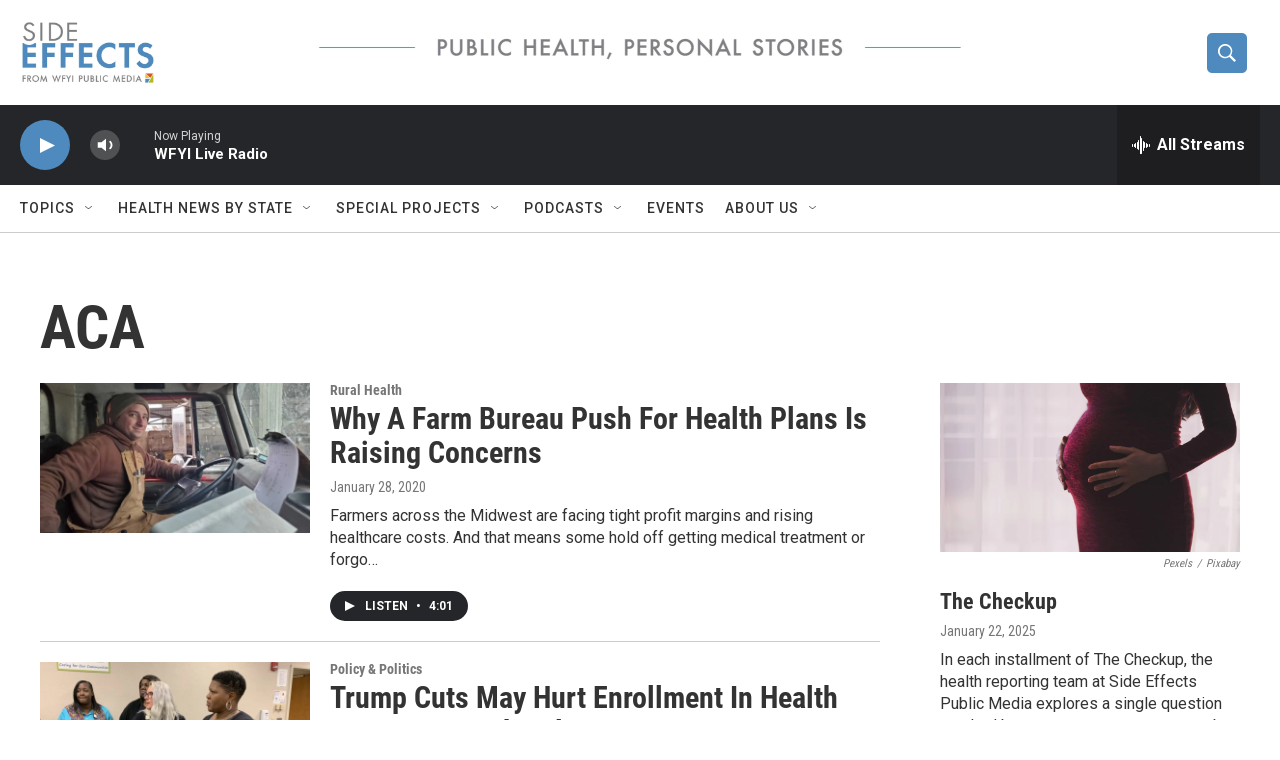

--- FILE ---
content_type: text/html;charset=UTF-8
request_url: https://www.sideeffectspublicmedia.org/tags/aca
body_size: 29337
content:
<!DOCTYPE html>
<html class="TagPage" lang="en">
    <head>
    <meta charset="UTF-8">

    

    <style data-cssvarsponyfill="true">
        :root { --siteBgColorInverse: #121212; --primaryTextColorInverse: #ffffff; --secondaryTextColorInverse: #cccccc; --tertiaryTextColorInverse: #cccccc; --headerBgColorInverse: #000000; --headerBorderColorInverse: #858585; --headerTextColorInverse: #ffffff; --secC1_Inverse: #a2a2a2; --secC4_Inverse: #282828; --headerNavBarBgColorInverse: #121212; --headerMenuBgColorInverse: #ffffff; --headerMenuTextColorInverse: #6b2b85; --headerMenuTextColorHoverInverse: #6b2b85; --liveBlogTextColorInverse: #ffffff; --applyButtonColorInverse: #4485D5; --applyButtonTextColorInverse: #4485D5; --siteBgColor: #ffffff; --primaryTextColor: #333333; --secondaryTextColor: #666666; --secC1: #767676; --secC4: #cccccc; --secC5: #ffffff; --siteBgColor: #ffffff; --siteInverseBgColor: #000000; --linkColor: #1772b0; --linkHoverColor: #125c8e; --headerBgColor: #ffffff; --headerBgColorInverse: #000000; --headerBorderColor: #e6e6e6; --headerBorderColorInverse: #858585; --tertiaryTextColor: #1c1c1c; --headerTextColor: #ffffff; --buttonTextColor: #ffffff; --headerNavBarBgColor: #ffffff; --headerNavBarTextColor: #333333; --headerMenuBgColor: #ffffff; --headerMenuTextColor: #333333; --headerMenuTextColorHover: #68ac4d; --liveBlogTextColor: #282829; --applyButtonColor: #194173; --applyButtonTextColor: #2c4273; --primaryColor1: #252629; --primaryColor2: #4f8abe; --breakingColor: #ff6f00; --secC2: #cccccc; --secC3: #e6e6e6; --secC5: #ffffff; --linkColor: #1772b0; --linkHoverColor: #125c8e; --donateBGColor: #ffffff; --headerIconColor: #ffffff; --hatButtonBgColor: #ffffff; --hatButtonBgHoverColor: #411c58; --hatButtonBorderColor: #411c58; --hatButtonBorderHoverColor: #ffffff; --hatButtoniconColor: #d62021; --hatButtonTextColor: #411c58; --hatButtonTextHoverColor: #ffffff; --footerTextColor: #ffffff; --footerTextBgColor: #ffffff; --footerPartnersBgColor: #000000; --listBorderColor: #030202; --gridBorderColor: #e6e6e6; --tagButtonBorderColor: #1772b0; --tagButtonTextColor: #1a7fc3; --breakingTextColor: #ffffff; --sectionTextColor: #ffffff; --contentWidth: 1240px; --primaryHeadlineFont: sans-serif; --secHlFont: sans-serif; --bodyFont: sans-serif; --colorWhite: #ffffff; --colorBlack: #000000;} .fonts-loaded { --primaryHeadlineFont: "Roboto Condensed"; --secHlFont: "Roboto Condensed"; --bodyFont: "Roboto"; --liveBlogBodyFont: "Roboto";}
    </style>

    
    <meta property="og:title" content="ACA">

    <meta property="og:url" content="https://www.sideeffectspublicmedia.org/tags/aca">

    <meta property="og:site_name" content="Side Effects | Health and Medical News">




    <meta property="fb:app_id" content="1040555246365156">


    
    <meta name="twitter:card" content="summary_large_image"/>
    
    
    
    
    
    
    
    <meta name="twitter:site" content="@SideEffectsNews"/>
    
    
    
    <meta name="twitter:title" content="ACA"/>
    
<meta name="disqus.shortname" content="npr-soundmedicine">
<meta name="disqus.url" content="https://www.sideeffectspublicmedia.org/tags/aca">
<meta name="disqus.title" content="ACA">
<meta name="disqus.identifier" content="00000176-61b8-d3bc-a977-63fcbb270003">

    <link data-cssvarsponyfill="true" class="Webpack-css" rel="stylesheet" href="https://npr.brightspotcdn.com/resource/00000177-1bc0-debb-a57f-dfcf4a950000/styleguide/All.min.0db89f2a608a6b13cec2d9fc84f71c45.gz.css">

    

    <style>.FooterNavigation-items-item {
    display: inline-block
}</style>
<style>[class*='-articleBody'] > ul,
[class*='-articleBody'] > ul ul {
    list-style-type: disc;
}</style>


    <meta name="viewport" content="width=device-width, initial-scale=1, viewport-fit=cover"><title>ACA | Side Effects | Health and Medical News</title><meta name="description" content="ACA"><link rel="canonical" href="https://www.sideeffectspublicmedia.org/tags/aca"><meta name="brightspot.contentId" content="00000176-61b8-d3bc-a977-63fcbb270003"><link rel="apple-touch-icon"sizes="180x180"href="/apple-touch-icon.png"><link rel="icon"type="image/png"href="/favicon-32x32.png"><link rel="icon"type="image/png"href="/favicon-16x16.png">
    
    <link type="application/rss+xml" rel="alternate" title="ACA" href="https://www.sideeffectspublicmedia.org/tags/aca.rss">
    <meta name="brightspot-dataLayer" content="{
  &quot;author&quot; : &quot;&quot;,
  &quot;bspStoryId&quot; : &quot;00000176-61b8-d3bc-a977-63fcbb270003&quot;,
  &quot;category&quot; : &quot;&quot;,
  &quot;inlineAudio&quot; : 0,
  &quot;keywords&quot; : &quot;ACA&quot;,
  &quot;nprCmsSite&quot; : true,
  &quot;nprStoryId&quot; : &quot;663202524&quot;,
  &quot;pageType&quot; : &quot;tag&quot;,
  &quot;program&quot; : &quot;&quot;,
  &quot;publishedDate&quot; : &quot;2021-03-23T11:26:44Z&quot;,
  &quot;siteName&quot; : &quot;Side Effects | Health and Medical News&quot;,
  &quot;station&quot; : &quot;Side Effects Public Media&quot;,
  &quot;stationOrgId&quot; : &quot;1177&quot;,
  &quot;storyOrgId&quot; : &quot;&quot;,
  &quot;storyTheme&quot; : &quot;&quot;,
  &quot;storyTitle&quot; : &quot;&quot;,
  &quot;timezone&quot; : &quot;America/Indiana/Indianapolis&quot;,
  &quot;wordCount&quot; : 0,
  &quot;series&quot; : &quot;&quot;
}">
    <script id="brightspot-dataLayer">
        (function () {
            var dataValue = document.head.querySelector('meta[name="brightspot-dataLayer"]').content;
            if (dataValue) {
                window.brightspotDataLayer = JSON.parse(dataValue);
            }
        })();
    </script>

    <script type="application/ld+json">{"@context":"http://schema.org","@type":"WebPage","mainEntityOfPage":{"@type":"WebPage","@id":"https://www.sideeffectspublicmedia.org/tags/aca"}}</script>

    

    
    <script src="https://npr.brightspotcdn.com/resource/00000177-1bc0-debb-a57f-dfcf4a950000/styleguide/All.min.b8d8be2a9ae36160a988e0da535bd976.gz.js" async></script>
    

    <meta name="gtm-dataLayer" content="{
  &quot;gtmAuthor&quot; : &quot;&quot;,
  &quot;gtmBspStoryId&quot; : &quot;00000176-61b8-d3bc-a977-63fcbb270003&quot;,
  &quot;gtmCategory&quot; : &quot;&quot;,
  &quot;gtmInlineAudio&quot; : 0,
  &quot;gtmKeywords&quot; : &quot;&quot;,
  &quot;gtmNprCmsSite&quot; : true,
  &quot;gtmNprStoryId&quot; : &quot;663202524&quot;,
  &quot;gtmPageType&quot; : &quot;tag&quot;,
  &quot;gtmProgram&quot; : &quot;&quot;,
  &quot;gtmPublishedDate&quot; : &quot;2021-03-23T11:26:44Z&quot;,
  &quot;gtmSiteName&quot; : &quot;Side Effects | Health and Medical News&quot;,
  &quot;gtmStation&quot; : &quot;Side Effects Public Media&quot;,
  &quot;gtmStationOrgId&quot; : &quot;1177&quot;,
  &quot;gtmStoryOrgId&quot; : &quot;&quot;,
  &quot;gtmStoryTheme&quot; : &quot;&quot;,
  &quot;gtmStoryTitle&quot; : &quot;&quot;,
  &quot;gtmTimezone&quot; : &quot;America/Indiana/Indianapolis&quot;,
  &quot;gtmWordCount&quot; : 0,
  &quot;gtmSeries&quot; : &quot;&quot;
}"><script>

    (function () {
        var dataValue = document.head.querySelector('meta[name="gtm-dataLayer"]').content;
        if (dataValue) {
            window.dataLayer = window.dataLayer || [];
            dataValue = JSON.parse(dataValue);
            dataValue['event'] = 'gtmFirstView';
            window.dataLayer.push(dataValue);
        }
    })();

    (function(w,d,s,l,i){w[l]=w[l]||[];w[l].push({'gtm.start':
            new Date().getTime(),event:'gtm.js'});var f=d.getElementsByTagName(s)[0],
        j=d.createElement(s),dl=l!='dataLayer'?'&l='+l:'';j.async=true;j.src=
        'https://www.googletagmanager.com/gtm.js?id='+i+dl;f.parentNode.insertBefore(j,f);
})(window,document,'script','dataLayer','GTM-N39QFDR');</script><script>

  window.fbAsyncInit = function() {
      FB.init({
          
              appId : '1040555246365156',
          
          xfbml : true,
          version : 'v2.9'
      });
  };

  (function(d, s, id){
     var js, fjs = d.getElementsByTagName(s)[0];
     if (d.getElementById(id)) {return;}
     js = d.createElement(s); js.id = id;
     js.src = "//connect.facebook.net/en_US/sdk.js";
     fjs.parentNode.insertBefore(js, fjs);
   }(document, 'script', 'facebook-jssdk'));
</script>
<!-- no longer used, moved disqus script to be loaded by ps-disqus-comment-module.js to avoid errors --><script async="async" src="https://securepubads.g.doubleclick.net/tag/js/gpt.js"></script>
<script type="text/javascript">
    // Google tag setup
    var googletag = googletag || {};
    googletag.cmd = googletag.cmd || [];

    googletag.cmd.push(function () {
        // @see https://developers.google.com/publisher-tag/reference#googletag.PubAdsService_enableLazyLoad
        googletag.pubads().enableLazyLoad({
            fetchMarginPercent: 100, // fetch and render ads within this % of viewport
            renderMarginPercent: 100,
            mobileScaling: 1  // Same on mobile.
        });

        googletag.pubads().enableSingleRequest()
        googletag.pubads().enableAsyncRendering()
        googletag.pubads().collapseEmptyDivs()
        googletag.pubads().disableInitialLoad()
        googletag.enableServices()
    })
</script>
<script>window.addEventListener('DOMContentLoaded', (event) => {
    window.nulldurationobserver = new MutationObserver(function (mutations) {
        document.querySelectorAll('.StreamPill-duration').forEach(pill => { 
      if (pill.innerText == "LISTENNULL") {
         pill.innerText = "LISTEN"
      } 
    });
      });

      window.nulldurationobserver.observe(document.body, {
        childList: true,
        subtree: true
      });
});
</script>


    <script>
        var head = document.getElementsByTagName('head')
        head = head[0]
        var link = document.createElement('link');
        link.setAttribute('href', 'https://fonts.googleapis.com/css?family=Roboto Condensed|Roboto|Roboto:400,500,700&display=swap');
        var relList = link.relList;

        if (relList && relList.supports('preload')) {
            link.setAttribute('as', 'style');
            link.setAttribute('rel', 'preload');
            link.setAttribute('onload', 'this.rel="stylesheet"');
            link.setAttribute('crossorigin', 'anonymous');
        } else {
            link.setAttribute('rel', 'stylesheet');
        }

        head.appendChild(link);
    </script>
</head>

    <body class="Page-body" data-content-width="1240px">
    <noscript>
    <iframe src="https://www.googletagmanager.com/ns.html?id=GTM-N39QFDR" height="0" width="0" style="display:none;visibility:hidden"></iframe>
</noscript>
        

    <!-- Putting icons here, so we don't have to include in a bunch of -body hbs's -->
<svg xmlns="http://www.w3.org/2000/svg" style="display:none" id="iconsMap1" class="iconsMap">
    <symbol id="play-icon" viewBox="0 0 115 115">
        <polygon points="0,0 115,57.5 0,115" fill="currentColor" />
    </symbol>
    <symbol id="grid" viewBox="0 0 32 32">
            <g>
                <path d="M6.4,5.7 C6.4,6.166669 6.166669,6.4 5.7,6.4 L0.7,6.4 C0.233331,6.4 0,6.166669 0,5.7 L0,0.7 C0,0.233331 0.233331,0 0.7,0 L5.7,0 C6.166669,0 6.4,0.233331 6.4,0.7 L6.4,5.7 Z M19.2,5.7 C19.2,6.166669 18.966669,6.4 18.5,6.4 L13.5,6.4 C13.033331,6.4 12.8,6.166669 12.8,5.7 L12.8,0.7 C12.8,0.233331 13.033331,0 13.5,0 L18.5,0 C18.966669,0 19.2,0.233331 19.2,0.7 L19.2,5.7 Z M32,5.7 C32,6.166669 31.766669,6.4 31.3,6.4 L26.3,6.4 C25.833331,6.4 25.6,6.166669 25.6,5.7 L25.6,0.7 C25.6,0.233331 25.833331,0 26.3,0 L31.3,0 C31.766669,0 32,0.233331 32,0.7 L32,5.7 Z M6.4,18.5 C6.4,18.966669 6.166669,19.2 5.7,19.2 L0.7,19.2 C0.233331,19.2 0,18.966669 0,18.5 L0,13.5 C0,13.033331 0.233331,12.8 0.7,12.8 L5.7,12.8 C6.166669,12.8 6.4,13.033331 6.4,13.5 L6.4,18.5 Z M19.2,18.5 C19.2,18.966669 18.966669,19.2 18.5,19.2 L13.5,19.2 C13.033331,19.2 12.8,18.966669 12.8,18.5 L12.8,13.5 C12.8,13.033331 13.033331,12.8 13.5,12.8 L18.5,12.8 C18.966669,12.8 19.2,13.033331 19.2,13.5 L19.2,18.5 Z M32,18.5 C32,18.966669 31.766669,19.2 31.3,19.2 L26.3,19.2 C25.833331,19.2 25.6,18.966669 25.6,18.5 L25.6,13.5 C25.6,13.033331 25.833331,12.8 26.3,12.8 L31.3,12.8 C31.766669,12.8 32,13.033331 32,13.5 L32,18.5 Z M6.4,31.3 C6.4,31.766669 6.166669,32 5.7,32 L0.7,32 C0.233331,32 0,31.766669 0,31.3 L0,26.3 C0,25.833331 0.233331,25.6 0.7,25.6 L5.7,25.6 C6.166669,25.6 6.4,25.833331 6.4,26.3 L6.4,31.3 Z M19.2,31.3 C19.2,31.766669 18.966669,32 18.5,32 L13.5,32 C13.033331,32 12.8,31.766669 12.8,31.3 L12.8,26.3 C12.8,25.833331 13.033331,25.6 13.5,25.6 L18.5,25.6 C18.966669,25.6 19.2,25.833331 19.2,26.3 L19.2,31.3 Z M32,31.3 C32,31.766669 31.766669,32 31.3,32 L26.3,32 C25.833331,32 25.6,31.766669 25.6,31.3 L25.6,26.3 C25.6,25.833331 25.833331,25.6 26.3,25.6 L31.3,25.6 C31.766669,25.6 32,25.833331 32,26.3 L32,31.3 Z" id=""></path>
            </g>
    </symbol>
    <symbol id="radio-stream" width="18" height="19" viewBox="0 0 18 19">
        <g fill="currentColor" fill-rule="nonzero">
            <path d="M.5 8c-.276 0-.5.253-.5.565v1.87c0 .312.224.565.5.565s.5-.253.5-.565v-1.87C1 8.253.776 8 .5 8zM2.5 8c-.276 0-.5.253-.5.565v1.87c0 .312.224.565.5.565s.5-.253.5-.565v-1.87C3 8.253 2.776 8 2.5 8zM3.5 7c-.276 0-.5.276-.5.617v3.766c0 .34.224.617.5.617s.5-.276.5-.617V7.617C4 7.277 3.776 7 3.5 7zM5.5 6c-.276 0-.5.275-.5.613v5.774c0 .338.224.613.5.613s.5-.275.5-.613V6.613C6 6.275 5.776 6 5.5 6zM6.5 4c-.276 0-.5.26-.5.58v8.84c0 .32.224.58.5.58s.5-.26.5-.58V4.58C7 4.26 6.776 4 6.5 4zM8.5 0c-.276 0-.5.273-.5.61v17.78c0 .337.224.61.5.61s.5-.273.5-.61V.61C9 .273 8.776 0 8.5 0zM9.5 2c-.276 0-.5.274-.5.612v14.776c0 .338.224.612.5.612s.5-.274.5-.612V2.612C10 2.274 9.776 2 9.5 2zM11.5 5c-.276 0-.5.276-.5.616v8.768c0 .34.224.616.5.616s.5-.276.5-.616V5.616c0-.34-.224-.616-.5-.616zM12.5 6c-.276 0-.5.262-.5.584v4.832c0 .322.224.584.5.584s.5-.262.5-.584V6.584c0-.322-.224-.584-.5-.584zM14.5 7c-.276 0-.5.29-.5.647v3.706c0 .357.224.647.5.647s.5-.29.5-.647V7.647C15 7.29 14.776 7 14.5 7zM15.5 8c-.276 0-.5.253-.5.565v1.87c0 .312.224.565.5.565s.5-.253.5-.565v-1.87c0-.312-.224-.565-.5-.565zM17.5 8c-.276 0-.5.253-.5.565v1.87c0 .312.224.565.5.565s.5-.253.5-.565v-1.87c0-.312-.224-.565-.5-.565z"/>
        </g>
    </symbol>
    <symbol id="icon-magnify" viewBox="0 0 31 31">
        <g>
            <path fill-rule="evenodd" d="M22.604 18.89l-.323.566 8.719 8.8L28.255 31l-8.719-8.8-.565.404c-2.152 1.346-4.386 2.018-6.7 2.018-3.39 0-6.284-1.21-8.679-3.632C1.197 18.568 0 15.66 0 12.27c0-3.39 1.197-6.283 3.592-8.678C5.987 1.197 8.88 0 12.271 0c3.39 0 6.283 1.197 8.678 3.592 2.395 2.395 3.593 5.288 3.593 8.679 0 2.368-.646 4.574-1.938 6.62zM19.162 5.77C17.322 3.925 15.089 3 12.46 3c-2.628 0-4.862.924-6.702 2.77C3.92 7.619 3 9.862 3 12.5c0 2.639.92 4.882 2.76 6.73C7.598 21.075 9.832 22 12.46 22c2.629 0 4.862-.924 6.702-2.77C21.054 17.33 22 15.085 22 12.5c0-2.586-.946-4.83-2.838-6.73z"/>
        </g>
    </symbol>
    <symbol id="burger-menu" viewBox="0 0 14 10">
        <g>
            <path fill-rule="evenodd" d="M0 5.5v-1h14v1H0zM0 1V0h14v1H0zm0 9V9h14v1H0z"></path>
        </g>
    </symbol>
    <symbol id="close-x" viewBox="0 0 14 14">
        <g>
            <path fill-rule="nonzero" d="M6.336 7L0 .664.664 0 7 6.336 13.336 0 14 .664 7.664 7 14 13.336l-.664.664L7 7.664.664 14 0 13.336 6.336 7z"></path>
        </g>
    </symbol>
    <symbol id="share-more-arrow" viewBox="0 0 512 512" style="enable-background:new 0 0 512 512;">
        <g>
            <g>
                <path d="M512,241.7L273.643,3.343v156.152c-71.41,3.744-138.015,33.337-188.958,84.28C30.075,298.384,0,370.991,0,448.222v60.436
                    l29.069-52.985c45.354-82.671,132.173-134.027,226.573-134.027c5.986,0,12.004,0.212,18.001,0.632v157.779L512,241.7z
                    M255.642,290.666c-84.543,0-163.661,36.792-217.939,98.885c26.634-114.177,129.256-199.483,251.429-199.483h15.489V78.131
                    l163.568,163.568L304.621,405.267V294.531l-13.585-1.683C279.347,291.401,267.439,290.666,255.642,290.666z"></path>
            </g>
        </g>
    </symbol>
    <symbol id="chevron" viewBox="0 0 100 100">
        <g>
            <path d="M22.4566257,37.2056786 L-21.4456527,71.9511488 C-22.9248661,72.9681457 -24.9073712,72.5311671 -25.8758148,70.9765924 L-26.9788683,69.2027424 C-27.9450684,67.6481676 -27.5292733,65.5646602 -26.0500598,64.5484493 L20.154796,28.2208967 C21.5532435,27.2597011 23.3600078,27.2597011 24.759951,28.2208967 L71.0500598,64.4659264 C72.5292733,65.4829232 72.9450684,67.5672166 71.9788683,69.1217913 L70.8750669,70.8956413 C69.9073712,72.4502161 67.9241183,72.8848368 66.4449048,71.8694118 L22.4566257,37.2056786 Z" id="Transparent-Chevron" transform="translate(22.500000, 50.000000) rotate(90.000000) translate(-22.500000, -50.000000) "></path>
        </g>
    </symbol>
</svg>

<svg xmlns="http://www.w3.org/2000/svg" style="display:none" id="iconsMap2" class="iconsMap">
    <symbol id="mono-icon-facebook" viewBox="0 0 10 19">
        <path fill-rule="evenodd" d="M2.707 18.25V10.2H0V7h2.707V4.469c0-1.336.375-2.373 1.125-3.112C4.582.62 5.578.25 6.82.25c1.008 0 1.828.047 2.461.14v2.848H7.594c-.633 0-1.067.14-1.301.422-.188.235-.281.61-.281 1.125V7H9l-.422 3.2H6.012v8.05H2.707z"></path>
    </symbol>
    <symbol id="mono-icon-instagram" viewBox="0 0 17 17">
        <g>
            <path fill-rule="evenodd" d="M8.281 4.207c.727 0 1.4.182 2.022.545a4.055 4.055 0 0 1 1.476 1.477c.364.62.545 1.294.545 2.021 0 .727-.181 1.4-.545 2.021a4.055 4.055 0 0 1-1.476 1.477 3.934 3.934 0 0 1-2.022.545c-.726 0-1.4-.182-2.021-.545a4.055 4.055 0 0 1-1.477-1.477 3.934 3.934 0 0 1-.545-2.021c0-.727.182-1.4.545-2.021A4.055 4.055 0 0 1 6.26 4.752a3.934 3.934 0 0 1 2.021-.545zm0 6.68a2.54 2.54 0 0 0 1.864-.774 2.54 2.54 0 0 0 .773-1.863 2.54 2.54 0 0 0-.773-1.863 2.54 2.54 0 0 0-1.864-.774 2.54 2.54 0 0 0-1.863.774 2.54 2.54 0 0 0-.773 1.863c0 .727.257 1.348.773 1.863a2.54 2.54 0 0 0 1.863.774zM13.45 4.03c-.023.258-.123.48-.299.668a.856.856 0 0 1-.65.281.913.913 0 0 1-.668-.28.913.913 0 0 1-.281-.669c0-.258.094-.48.281-.668a.913.913 0 0 1 .668-.28c.258 0 .48.093.668.28.187.188.281.41.281.668zm2.672.95c.023.656.035 1.746.035 3.269 0 1.523-.017 2.62-.053 3.287-.035.668-.134 1.248-.298 1.74a4.098 4.098 0 0 1-.967 1.53 4.098 4.098 0 0 1-1.53.966c-.492.164-1.072.264-1.74.3-.668.034-1.763.052-3.287.052-1.523 0-2.619-.018-3.287-.053-.668-.035-1.248-.146-1.74-.334a3.747 3.747 0 0 1-1.53-.931 4.098 4.098 0 0 1-.966-1.53c-.164-.492-.264-1.072-.299-1.74C.424 10.87.406 9.773.406 8.25S.424 5.63.46 4.963c.035-.668.135-1.248.299-1.74.21-.586.533-1.096.967-1.53A4.098 4.098 0 0 1 3.254.727c.492-.164 1.072-.264 1.74-.3C5.662.394 6.758.376 8.281.376c1.524 0 2.62.018 3.287.053.668.035 1.248.135 1.74.299a4.098 4.098 0 0 1 2.496 2.496c.165.492.27 1.078.317 1.757zm-1.687 7.91c.14-.399.234-1.032.28-1.899.024-.515.036-1.242.036-2.18V7.689c0-.961-.012-1.688-.035-2.18-.047-.89-.14-1.524-.281-1.899a2.537 2.537 0 0 0-1.512-1.511c-.375-.14-1.008-.235-1.899-.282a51.292 51.292 0 0 0-2.18-.035H7.72c-.938 0-1.664.012-2.18.035-.867.047-1.5.141-1.898.282a2.537 2.537 0 0 0-1.512 1.511c-.14.375-.234 1.008-.281 1.899a51.292 51.292 0 0 0-.036 2.18v1.125c0 .937.012 1.664.036 2.18.047.866.14 1.5.28 1.898.306.726.81 1.23 1.513 1.511.398.141 1.03.235 1.898.282.516.023 1.242.035 2.18.035h1.125c.96 0 1.687-.012 2.18-.035.89-.047 1.523-.141 1.898-.282.726-.304 1.23-.808 1.512-1.511z"></path>
        </g>
    </symbol>
    <symbol id="mono-icon-email" viewBox="0 0 512 512">
        <g>
            <path d="M67,148.7c11,5.8,163.8,89.1,169.5,92.1c5.7,3,11.5,4.4,20.5,4.4c9,0,14.8-1.4,20.5-4.4c5.7-3,158.5-86.3,169.5-92.1
                c4.1-2.1,11-5.9,12.5-10.2c2.6-7.6-0.2-10.5-11.3-10.5H257H65.8c-11.1,0-13.9,3-11.3,10.5C56,142.9,62.9,146.6,67,148.7z"></path>
            <path d="M455.7,153.2c-8.2,4.2-81.8,56.6-130.5,88.1l82.2,92.5c2,2,2.9,4.4,1.8,5.6c-1.2,1.1-3.8,0.5-5.9-1.4l-98.6-83.2
                c-14.9,9.6-25.4,16.2-27.2,17.2c-7.7,3.9-13.1,4.4-20.5,4.4c-7.4,0-12.8-0.5-20.5-4.4c-1.9-1-12.3-7.6-27.2-17.2l-98.6,83.2
                c-2,2-4.7,2.6-5.9,1.4c-1.2-1.1-0.3-3.6,1.7-5.6l82.1-92.5c-48.7-31.5-123.1-83.9-131.3-88.1c-8.8-4.5-9.3,0.8-9.3,4.9
                c0,4.1,0,205,0,205c0,9.3,13.7,20.9,23.5,20.9H257h185.5c9.8,0,21.5-11.7,21.5-20.9c0,0,0-201,0-205
                C464,153.9,464.6,148.7,455.7,153.2z"></path>
        </g>
    </symbol>
    <symbol id="default-image" width="24" height="24" viewBox="0 0 24 24" fill="none" stroke="currentColor" stroke-width="2" stroke-linecap="round" stroke-linejoin="round" class="feather feather-image">
        <rect x="3" y="3" width="18" height="18" rx="2" ry="2"></rect>
        <circle cx="8.5" cy="8.5" r="1.5"></circle>
        <polyline points="21 15 16 10 5 21"></polyline>
    </symbol>
    <symbol id="icon-email" width="18px" viewBox="0 0 20 14">
        <g id="Symbols" stroke="none" stroke-width="1" fill="none" fill-rule="evenodd" stroke-linecap="round" stroke-linejoin="round">
            <g id="social-button-bar" transform="translate(-125.000000, -8.000000)" stroke="#000000">
                <g id="Group-2" transform="translate(120.000000, 0.000000)">
                    <g id="envelope" transform="translate(6.000000, 9.000000)">
                        <path d="M17.5909091,10.6363636 C17.5909091,11.3138182 17.0410909,11.8636364 16.3636364,11.8636364 L1.63636364,11.8636364 C0.958909091,11.8636364 0.409090909,11.3138182 0.409090909,10.6363636 L0.409090909,1.63636364 C0.409090909,0.958090909 0.958909091,0.409090909 1.63636364,0.409090909 L16.3636364,0.409090909 C17.0410909,0.409090909 17.5909091,0.958090909 17.5909091,1.63636364 L17.5909091,10.6363636 L17.5909091,10.6363636 Z" id="Stroke-406"></path>
                        <polyline id="Stroke-407" points="17.1818182 0.818181818 9 7.36363636 0.818181818 0.818181818"></polyline>
                    </g>
                </g>
            </g>
        </g>
    </symbol>
    <symbol id="mono-icon-print" viewBox="0 0 12 12">
        <g fill-rule="evenodd">
            <path fill-rule="nonzero" d="M9 10V7H3v3H1a1 1 0 0 1-1-1V4a1 1 0 0 1 1-1h10a1 1 0 0 1 1 1v3.132A2.868 2.868 0 0 1 9.132 10H9zm.5-4.5a1 1 0 1 0 0-2 1 1 0 0 0 0 2zM3 0h6v2H3z"></path>
            <path d="M4 8h4v4H4z"></path>
        </g>
    </symbol>
    <symbol id="mono-icon-copylink" viewBox="0 0 12 12">
        <g fill-rule="evenodd">
            <path d="M10.199 2.378c.222.205.4.548.465.897.062.332.016.614-.132.774L8.627 6.106c-.187.203-.512.232-.75-.014a.498.498 0 0 0-.706.028.499.499 0 0 0 .026.706 1.509 1.509 0 0 0 2.165-.04l1.903-2.06c.37-.398.506-.98.382-1.636-.105-.557-.392-1.097-.77-1.445L9.968.8C9.591.452 9.03.208 8.467.145 7.803.072 7.233.252 6.864.653L4.958 2.709a1.509 1.509 0 0 0 .126 2.161.5.5 0 1 0 .68-.734c-.264-.218-.26-.545-.071-.747L7.597 1.33c.147-.16.425-.228.76-.19.353.038.71.188.931.394l.91.843.001.001zM1.8 9.623c-.222-.205-.4-.549-.465-.897-.062-.332-.016-.614.132-.774l1.905-2.057c.187-.203.512-.232.75.014a.498.498 0 0 0 .706-.028.499.499 0 0 0-.026-.706 1.508 1.508 0 0 0-2.165.04L.734 7.275c-.37.399-.506.98-.382 1.637.105.557.392 1.097.77 1.445l.91.843c.376.35.937.594 1.5.656.664.073 1.234-.106 1.603-.507L7.04 9.291a1.508 1.508 0 0 0-.126-2.16.5.5 0 0 0-.68.734c.264.218.26.545.071.747l-1.904 2.057c-.147.16-.425.228-.76.191-.353-.038-.71-.188-.931-.394l-.91-.843z"></path>
            <path d="M8.208 3.614a.5.5 0 0 0-.707.028L3.764 7.677a.5.5 0 0 0 .734.68L8.235 4.32a.5.5 0 0 0-.027-.707"></path>
        </g>
    </symbol>
    <symbol id="mono-icon-linkedin" viewBox="0 0 16 17">
        <g fill-rule="evenodd">
            <path d="M3.734 16.125H.464V5.613h3.27zM2.117 4.172c-.515 0-.96-.188-1.336-.563A1.825 1.825 0 0 1 .22 2.273c0-.515.187-.96.562-1.335.375-.375.82-.563 1.336-.563.516 0 .961.188 1.336.563.375.375.563.82.563 1.335 0 .516-.188.961-.563 1.336-.375.375-.82.563-1.336.563zM15.969 16.125h-3.27v-5.133c0-.844-.07-1.453-.21-1.828-.259-.633-.762-.95-1.512-.95s-1.278.282-1.582.845c-.235.421-.352 1.043-.352 1.863v5.203H5.809V5.613h3.128v1.442h.036c.234-.469.609-.856 1.125-1.16.562-.375 1.218-.563 1.968-.563 1.524 0 2.59.48 3.2 1.441.468.774.703 1.97.703 3.586v5.766z"></path>
        </g>
    </symbol>
    <symbol id="mono-icon-pinterest" viewBox="0 0 512 512">
        <g>
            <path d="M256,32C132.3,32,32,132.3,32,256c0,91.7,55.2,170.5,134.1,205.2c-0.6-15.6-0.1-34.4,3.9-51.4
                c4.3-18.2,28.8-122.1,28.8-122.1s-7.2-14.3-7.2-35.4c0-33.2,19.2-58,43.2-58c20.4,0,30.2,15.3,30.2,33.6
                c0,20.5-13.1,51.1-19.8,79.5c-5.6,23.8,11.9,43.1,35.4,43.1c42.4,0,71-54.5,71-119.1c0-49.1-33.1-85.8-93.2-85.8
                c-67.9,0-110.3,50.7-110.3,107.3c0,19.5,5.8,33.3,14.8,43.9c4.1,4.9,4.7,6.9,3.2,12.5c-1.1,4.1-3.5,14-4.6,18
                c-1.5,5.7-6.1,7.7-11.2,5.6c-31.3-12.8-45.9-47-45.9-85.6c0-63.6,53.7-139.9,160.1-139.9c85.5,0,141.8,61.9,141.8,128.3
                c0,87.9-48.9,153.5-120.9,153.5c-24.2,0-46.9-13.1-54.7-27.9c0,0-13,51.6-15.8,61.6c-4.7,17.3-14,34.5-22.5,48
                c20.1,5.9,41.4,9.2,63.5,9.2c123.7,0,224-100.3,224-224C480,132.3,379.7,32,256,32z"></path>
        </g>
    </symbol>
    <symbol id="mono-icon-tumblr" viewBox="0 0 512 512">
        <g>
            <path d="M321.2,396.3c-11.8,0-22.4-2.8-31.5-8.3c-6.9-4.1-11.5-9.6-14-16.4c-2.6-6.9-3.6-22.3-3.6-46.4V224h96v-64h-96V48h-61.9
                c-2.7,21.5-7.5,44.7-14.5,58.6c-7,13.9-14,25.8-25.6,35.7c-11.6,9.9-25.6,17.9-41.9,23.3V224h48v140.4c0,19,2,33.5,5.9,43.5
                c4,10,11.1,19.5,21.4,28.4c10.3,8.9,22.8,15.7,37.3,20.5c14.6,4.8,31.4,7.2,50.4,7.2c16.7,0,30.3-1.7,44.7-5.1
                c14.4-3.4,30.5-9.3,48.2-17.6v-65.6C363.2,389.4,342.3,396.3,321.2,396.3z"></path>
        </g>
    </symbol>
    <symbol id="mono-icon-twitter" viewBox="0 0 1200 1227">
        <g>
            <path d="M714.163 519.284L1160.89 0H1055.03L667.137 450.887L357.328 0H0L468.492 681.821L0 1226.37H105.866L515.491
            750.218L842.672 1226.37H1200L714.137 519.284H714.163ZM569.165 687.828L521.697 619.934L144.011 79.6944H306.615L611.412
            515.685L658.88 583.579L1055.08 1150.3H892.476L569.165 687.854V687.828Z" fill="white"></path>
        </g>
    </symbol>
    <symbol id="mono-icon-youtube" viewBox="0 0 512 512">
        <g>
            <path fill-rule="evenodd" d="M508.6,148.8c0-45-33.1-81.2-74-81.2C379.2,65,322.7,64,265,64c-3,0-6,0-9,0s-6,0-9,0c-57.6,0-114.2,1-169.6,3.6
                c-40.8,0-73.9,36.4-73.9,81.4C1,184.6-0.1,220.2,0,255.8C-0.1,291.4,1,327,3.4,362.7c0,45,33.1,81.5,73.9,81.5
                c58.2,2.7,117.9,3.9,178.6,3.8c60.8,0.2,120.3-1,178.6-3.8c40.9,0,74-36.5,74-81.5c2.4-35.7,3.5-71.3,3.4-107
                C512.1,220.1,511,184.5,508.6,148.8z M207,353.9V157.4l145,98.2L207,353.9z"></path>
        </g>
    </symbol>
    <symbol id="mono-icon-flipboard" viewBox="0 0 500 500">
        <g>
            <path d="M0,0V500H500V0ZM400,200H300V300H200V400H100V100H400Z"></path>
        </g>
    </symbol>
    <symbol id="mono-icon-bluesky" viewBox="0 0 568 501">
        <g>
            <path d="M123.121 33.6637C188.241 82.5526 258.281 181.681 284 234.873C309.719 181.681 379.759 82.5526 444.879
            33.6637C491.866 -1.61183 568 -28.9064 568 57.9464C568 75.2916 558.055 203.659 552.222 224.501C531.947 296.954
            458.067 315.434 392.347 304.249C507.222 323.8 536.444 388.56 473.333 453.32C353.473 576.312 301.061 422.461
            287.631 383.039C285.169 375.812 284.017 372.431 284 375.306C283.983 372.431 282.831 375.812 280.369 383.039C266.939
            422.461 214.527 576.312 94.6667 453.32C31.5556 388.56 60.7778 323.8 175.653 304.249C109.933 315.434 36.0535
            296.954 15.7778 224.501C9.94525 203.659 0 75.2916 0 57.9464C0 -28.9064 76.1345 -1.61183 123.121 33.6637Z"
            fill="white">
            </path>
        </g>
    </symbol>
    <symbol id="mono-icon-threads" viewBox="0 0 192 192">
        <g>
            <path d="M141.537 88.9883C140.71 88.5919 139.87 88.2104 139.019 87.8451C137.537 60.5382 122.616 44.905 97.5619 44.745C97.4484 44.7443 97.3355 44.7443 97.222 44.7443C82.2364 44.7443 69.7731 51.1409 62.102 62.7807L75.881 72.2328C81.6116 63.5383 90.6052 61.6848 97.2286 61.6848C97.3051 61.6848 97.3819 61.6848 97.4576 61.6855C105.707 61.7381 111.932 64.1366 115.961 68.814C118.893 72.2193 120.854 76.925 121.825 82.8638C114.511 81.6207 106.601 81.2385 98.145 81.7233C74.3247 83.0954 59.0111 96.9879 60.0396 116.292C60.5615 126.084 65.4397 134.508 73.775 140.011C80.8224 144.663 89.899 146.938 99.3323 146.423C111.79 145.74 121.563 140.987 128.381 132.296C133.559 125.696 136.834 117.143 138.28 106.366C144.217 109.949 148.617 114.664 151.047 120.332C155.179 129.967 155.42 145.8 142.501 158.708C131.182 170.016 117.576 174.908 97.0135 175.059C74.2042 174.89 56.9538 167.575 45.7381 153.317C35.2355 139.966 29.8077 120.682 29.6052 96C29.8077 71.3178 35.2355 52.0336 45.7381 38.6827C56.9538 24.4249 74.2039 17.11 97.0132 16.9405C119.988 17.1113 137.539 24.4614 149.184 38.788C154.894 45.8136 159.199 54.6488 162.037 64.9503L178.184 60.6422C174.744 47.9622 169.331 37.0357 161.965 27.974C147.036 9.60668 125.202 0.195148 97.0695 0H96.9569C68.8816 0.19447 47.2921 9.6418 32.7883 28.0793C19.8819 44.4864 13.2244 67.3157 13.0007 95.9325L13 96L13.0007 96.0675C13.2244 124.684 19.8819 147.514 32.7883 163.921C47.2921 182.358 68.8816 191.806 96.9569 192H97.0695C122.03 191.827 139.624 185.292 154.118 170.811C173.081 151.866 172.51 128.119 166.26 113.541C161.776 103.087 153.227 94.5962 141.537 88.9883ZM98.4405 129.507C88.0005 130.095 77.1544 125.409 76.6196 115.372C76.2232 107.93 81.9158 99.626 99.0812 98.6368C101.047 98.5234 102.976 98.468 104.871 98.468C111.106 98.468 116.939 99.0737 122.242 100.233C120.264 124.935 108.662 128.946 98.4405 129.507Z" fill="white"></path>
        </g>
    </symbol>
 </svg>

<svg xmlns="http://www.w3.org/2000/svg" style="display:none" id="iconsMap3" class="iconsMap">
    <symbol id="volume-mute" x="0px" y="0px" viewBox="0 0 24 24" style="enable-background:new 0 0 24 24;">
        <polygon fill="currentColor" points="11,5 6,9 2,9 2,15 6,15 11,19 "/>
        <line style="fill:none;stroke:currentColor;stroke-width:2;stroke-linecap:round;stroke-linejoin:round;" x1="23" y1="9" x2="17" y2="15"/>
        <line style="fill:none;stroke:currentColor;stroke-width:2;stroke-linecap:round;stroke-linejoin:round;" x1="17" y1="9" x2="23" y2="15"/>
    </symbol>
    <symbol id="volume-low" x="0px" y="0px" viewBox="0 0 24 24" style="enable-background:new 0 0 24 24;" xml:space="preserve">
        <polygon fill="currentColor" points="11,5 6,9 2,9 2,15 6,15 11,19 "/>
    </symbol>
    <symbol id="volume-mid" x="0px" y="0px" viewBox="0 0 24 24" style="enable-background:new 0 0 24 24;">
        <polygon fill="currentColor" points="11,5 6,9 2,9 2,15 6,15 11,19 "/>
        <path style="fill:none;stroke:currentColor;stroke-width:2;stroke-linecap:round;stroke-linejoin:round;" d="M15.5,8.5c2,2,2,5.1,0,7.1"/>
    </symbol>
    <symbol id="volume-high" x="0px" y="0px" viewBox="0 0 24 24" style="enable-background:new 0 0 24 24;">
        <polygon fill="currentColor" points="11,5 6,9 2,9 2,15 6,15 11,19 "/>
        <path style="fill:none;stroke:currentColor;stroke-width:2;stroke-linecap:round;stroke-linejoin:round;" d="M19.1,4.9c3.9,3.9,3.9,10.2,0,14.1 M15.5,8.5c2,2,2,5.1,0,7.1"/>
    </symbol>
    <symbol id="pause-icon" viewBox="0 0 12 16">
        <rect x="0" y="0" width="4" height="16" fill="currentColor"></rect>
        <rect x="8" y="0" width="4" height="16" fill="currentColor"></rect>
    </symbol>
    <symbol id="heart" viewBox="0 0 24 24">
        <g>
            <path d="M12 4.435c-1.989-5.399-12-4.597-12 3.568 0 4.068 3.06 9.481 12 14.997 8.94-5.516 12-10.929 12-14.997 0-8.118-10-8.999-12-3.568z"/>
        </g>
    </symbol>
    <symbol id="icon-location" width="24" height="24" viewBox="0 0 24 24" fill="currentColor" stroke="currentColor" stroke-width="2" stroke-linecap="round" stroke-linejoin="round" class="feather feather-map-pin">
        <path d="M21 10c0 7-9 13-9 13s-9-6-9-13a9 9 0 0 1 18 0z" fill="currentColor" fill-opacity="1"></path>
        <circle cx="12" cy="10" r="5" fill="#ffffff"></circle>
    </symbol>
    <symbol id="icon-ticket" width="23px" height="15px" viewBox="0 0 23 15">
        <g stroke="none" stroke-width="1" fill="none" fill-rule="evenodd">
            <g transform="translate(-625.000000, -1024.000000)">
                <g transform="translate(625.000000, 1024.000000)">
                    <path d="M0,12.057377 L0,3.94262296 C0.322189879,4.12588308 0.696256938,4.23076923 1.0952381,4.23076923 C2.30500469,4.23076923 3.28571429,3.26645946 3.28571429,2.07692308 C3.28571429,1.68461385 3.17904435,1.31680209 2.99266757,1 L20.0073324,1 C19.8209556,1.31680209 19.7142857,1.68461385 19.7142857,2.07692308 C19.7142857,3.26645946 20.6949953,4.23076923 21.9047619,4.23076923 C22.3037431,4.23076923 22.6778101,4.12588308 23,3.94262296 L23,12.057377 C22.6778101,11.8741169 22.3037431,11.7692308 21.9047619,11.7692308 C20.6949953,11.7692308 19.7142857,12.7335405 19.7142857,13.9230769 C19.7142857,14.3153862 19.8209556,14.6831979 20.0073324,15 L2.99266757,15 C3.17904435,14.6831979 3.28571429,14.3153862 3.28571429,13.9230769 C3.28571429,12.7335405 2.30500469,11.7692308 1.0952381,11.7692308 C0.696256938,11.7692308 0.322189879,11.8741169 -2.13162821e-14,12.057377 Z" fill="currentColor"></path>
                    <path d="M14.5,0.533333333 L14.5,15.4666667" stroke="#FFFFFF" stroke-linecap="square" stroke-dasharray="2"></path>
                </g>
            </g>
        </g>
    </symbol>
    <symbol id="icon-refresh" width="24" height="24" viewBox="0 0 24 24" fill="none" stroke="currentColor" stroke-width="2" stroke-linecap="round" stroke-linejoin="round" class="feather feather-refresh-cw">
        <polyline points="23 4 23 10 17 10"></polyline>
        <polyline points="1 20 1 14 7 14"></polyline>
        <path d="M3.51 9a9 9 0 0 1 14.85-3.36L23 10M1 14l4.64 4.36A9 9 0 0 0 20.49 15"></path>
    </symbol>

    <symbol>
    <g id="mono-icon-link-post" stroke="none" stroke-width="1" fill="none" fill-rule="evenodd">
        <g transform="translate(-313.000000, -10148.000000)" fill="#000000" fill-rule="nonzero">
            <g transform="translate(306.000000, 10142.000000)">
                <path d="M14.0614027,11.2506973 L14.3070318,11.2618997 C15.6181751,11.3582102 16.8219637,12.0327684 17.6059678,13.1077805 C17.8500396,13.4424472 17.7765978,13.9116075 17.441931,14.1556793 C17.1072643,14.3997511 16.638104,14.3263093 16.3940322,13.9916425 C15.8684436,13.270965 15.0667922,12.8217495 14.1971448,12.7578692 C13.3952042,12.6989624 12.605753,12.9728728 12.0021966,13.5148801 L11.8552806,13.6559298 L9.60365896,15.9651545 C8.45118119,17.1890154 8.4677248,19.1416686 9.64054436,20.3445766 C10.7566428,21.4893084 12.5263723,21.5504727 13.7041492,20.5254372 L13.8481981,20.3916503 L15.1367586,19.070032 C15.4259192,18.7734531 15.9007548,18.7674393 16.1973338,19.0565998 C16.466951,19.3194731 16.4964317,19.7357968 16.282313,20.0321436 L16.2107659,20.117175 L14.9130245,21.4480474 C13.1386707,23.205741 10.3106091,23.1805355 8.5665371,21.3917196 C6.88861294,19.6707486 6.81173139,16.9294487 8.36035888,15.1065701 L8.5206409,14.9274155 L10.7811785,12.6088842 C11.6500838,11.7173642 12.8355419,11.2288664 14.0614027,11.2506973 Z M22.4334629,7.60828039 C24.1113871,9.32925141 24.1882686,12.0705513 22.6396411,13.8934299 L22.4793591,14.0725845 L20.2188215,16.3911158 C19.2919892,17.3420705 18.0049901,17.8344754 16.6929682,17.7381003 C15.3818249,17.6417898 14.1780363,16.9672316 13.3940322,15.8922195 C13.1499604,15.5575528 13.2234022,15.0883925 13.558069,14.8443207 C13.8927357,14.6002489 14.361896,14.6736907 14.6059678,15.0083575 C15.1315564,15.729035 15.9332078,16.1782505 16.8028552,16.2421308 C17.6047958,16.3010376 18.394247,16.0271272 18.9978034,15.4851199 L19.1447194,15.3440702 L21.396341,13.0348455 C22.5488188,11.8109846 22.5322752,9.85833141 21.3594556,8.65542337 C20.2433572,7.51069163 18.4736277,7.44952726 17.2944986,8.47594561 L17.1502735,8.60991269 L15.8541776,9.93153101 C15.5641538,10.2272658 15.0893026,10.2318956 14.7935678,9.94187181 C14.524718,9.67821384 14.4964508,9.26180596 14.7114324,8.96608447 L14.783227,8.88126205 L16.0869755,7.55195256 C17.8613293,5.79425896 20.6893909,5.81946452 22.4334629,7.60828039 Z" id="Icon-Link"></path>
            </g>
        </g>
    </g>
    </symbol>
    <symbol id="icon-passport-badge" viewBox="0 0 80 80">
        <g fill="none" fill-rule="evenodd">
            <path fill="#5680FF" d="M0 0L80 0 0 80z" transform="translate(-464.000000, -281.000000) translate(100.000000, 180.000000) translate(364.000000, 101.000000)"/>
            <g fill="#FFF" fill-rule="nonzero">
                <path d="M17.067 31.676l-3.488-11.143-11.144-3.488 11.144-3.488 3.488-11.144 3.488 11.166 11.143 3.488-11.143 3.466-3.488 11.143zm4.935-19.567l1.207.373 2.896-4.475-4.497 2.895.394 1.207zm-9.871 0l.373-1.207-4.497-2.895 2.895 4.475 1.229-.373zm9.871 9.893l-.373 1.207 4.497 2.896-2.895-4.497-1.229.394zm-9.871 0l-1.207-.373-2.895 4.497 4.475-2.895-.373-1.229zm22.002-4.935c0 9.41-7.634 17.066-17.066 17.066C7.656 34.133 0 26.5 0 17.067 0 7.634 7.634 0 17.067 0c9.41 0 17.066 7.634 17.066 17.067zm-2.435 0c0-8.073-6.559-14.632-14.631-14.632-8.073 0-14.632 6.559-14.632 14.632 0 8.072 6.559 14.631 14.632 14.631 8.072-.022 14.631-6.58 14.631-14.631z" transform="translate(-464.000000, -281.000000) translate(100.000000, 180.000000) translate(364.000000, 101.000000) translate(6.400000, 6.400000)"/>
            </g>
        </g>
    </symbol>
    <symbol id="icon-passport-badge-circle" viewBox="0 0 45 45">
        <g fill="none" fill-rule="evenodd">
            <circle cx="23.5" cy="23" r="20.5" fill="#5680FF"/>
            <g fill="#FFF" fill-rule="nonzero">
                <path d="M17.067 31.676l-3.488-11.143-11.144-3.488 11.144-3.488 3.488-11.144 3.488 11.166 11.143 3.488-11.143 3.466-3.488 11.143zm4.935-19.567l1.207.373 2.896-4.475-4.497 2.895.394 1.207zm-9.871 0l.373-1.207-4.497-2.895 2.895 4.475 1.229-.373zm9.871 9.893l-.373 1.207 4.497 2.896-2.895-4.497-1.229.394zm-9.871 0l-1.207-.373-2.895 4.497 4.475-2.895-.373-1.229zm22.002-4.935c0 9.41-7.634 17.066-17.066 17.066C7.656 34.133 0 26.5 0 17.067 0 7.634 7.634 0 17.067 0c9.41 0 17.066 7.634 17.066 17.067zm-2.435 0c0-8.073-6.559-14.632-14.631-14.632-8.073 0-14.632 6.559-14.632 14.632 0 8.072 6.559 14.631 14.632 14.631 8.072-.022 14.631-6.58 14.631-14.631z" transform="translate(-464.000000, -281.000000) translate(100.000000, 180.000000) translate(364.000000, 101.000000) translate(6.400000, 6.400000)"/>
            </g>
        </g>
    </symbol>
    <symbol id="icon-pbs-charlotte-passport-navy" viewBox="0 0 401 42">
        <g fill="none" fill-rule="evenodd">
            <g transform="translate(-91.000000, -1361.000000) translate(89.000000, 1275.000000) translate(2.828125, 86.600000) translate(217.623043, -0.000000)">
                <circle cx="20.435" cy="20.435" r="20.435" fill="#5680FF"/>
                <path fill="#FFF" fill-rule="nonzero" d="M20.435 36.115l-3.743-11.96-11.96-3.743 11.96-3.744 3.743-11.96 3.744 11.984 11.96 3.743-11.96 3.72-3.744 11.96zm5.297-21l1.295.4 3.108-4.803-4.826 3.108.423 1.295zm-10.594 0l.4-1.295-4.826-3.108 3.108 4.803 1.318-.4zm10.594 10.617l-.4 1.295 4.826 3.108-3.107-4.826-1.319.423zm-10.594 0l-1.295-.4-3.107 4.826 4.802-3.107-.4-1.319zm23.614-5.297c0 10.1-8.193 18.317-18.317 18.317-10.1 0-18.316-8.193-18.316-18.317 0-10.123 8.193-18.316 18.316-18.316 10.1 0 18.317 8.193 18.317 18.316zm-2.614 0c0-8.664-7.039-15.703-15.703-15.703S4.732 11.772 4.732 20.435c0 8.664 7.04 15.703 15.703 15.703 8.664-.023 15.703-7.063 15.703-15.703z"/>
            </g>
            <path fill="currentColor" fill-rule="nonzero" d="M4.898 31.675v-8.216h2.1c2.866 0 5.075-.658 6.628-1.975 1.554-1.316 2.33-3.217 2.33-5.703 0-2.39-.729-4.19-2.187-5.395-1.46-1.206-3.59-1.81-6.391-1.81H0v23.099h4.898zm1.611-12.229H4.898V12.59h2.227c1.338 0 2.32.274 2.947.821.626.548.94 1.396.94 2.544 0 1.137-.374 2.004-1.122 2.599-.748.595-1.875.892-3.38.892zm22.024 12.229c2.612 0 4.68-.59 6.201-1.77 1.522-1.18 2.283-2.823 2.283-4.93 0-1.484-.324-2.674-.971-3.57-.648-.895-1.704-1.506-3.168-1.832v-.158c1.074-.18 1.935-.711 2.583-1.596.648-.885.972-2.017.972-3.397 0-2.032-.74-3.515-2.22-4.447-1.48-.932-3.858-1.398-7.133-1.398H19.89v23.098h8.642zm-.9-13.95h-2.844V12.59h2.575c1.401 0 2.425.192 3.073.576.648.385.972 1.02.972 1.904 0 .948-.298 1.627-.893 2.038-.595.41-1.556.616-2.883.616zm.347 9.905H24.79v-6.02h3.033c2.739 0 4.108.96 4.108 2.876 0 1.064-.321 1.854-.964 2.37-.642.516-1.638.774-2.986.774zm18.343 4.36c2.676 0 4.764-.6 6.265-1.8 1.5-1.201 2.251-2.844 2.251-4.93 0-1.506-.4-2.778-1.2-3.815-.801-1.038-2.281-2.072-4.44-3.105-1.633-.779-2.668-1.319-3.105-1.619-.437-.3-.755-.61-.955-.932-.2-.321-.3-.698-.3-1.13 0-.695.247-1.258.742-1.69.495-.432 1.206-.648 2.133-.648.78 0 1.572.1 2.377.3.806.2 1.825.553 3.058 1.059l1.58-3.808c-1.19-.516-2.33-.916-3.421-1.2-1.09-.285-2.236-.427-3.436-.427-2.444 0-4.358.585-5.743 1.754-1.385 1.169-2.078 2.775-2.078 4.818 0 1.085.211 2.033.632 2.844.422.811.985 1.522 1.69 2.133.706.61 1.765 1.248 3.176 1.912 1.506.716 2.504 1.237 2.994 1.564.49.326.861.666 1.114 1.019.253.353.38.755.38 1.208 0 .811-.288 1.422-.862 1.833-.574.41-1.398.616-2.472.616-.896 0-1.883-.142-2.963-.426-1.08-.285-2.398-.775-3.957-1.47v4.55c1.896.927 4.076 1.39 6.54 1.39zm29.609 0c2.338 0 4.455-.394 6.351-1.184v-4.108c-2.307.811-4.27 1.216-5.893 1.216-3.865 0-5.798-2.575-5.798-7.725 0-2.475.506-4.405 1.517-5.79 1.01-1.385 2.438-2.078 4.281-2.078.843 0 1.701.153 2.575.458.874.306 1.743.664 2.607 1.075l1.58-3.982c-2.265-1.084-4.519-1.627-6.762-1.627-2.201 0-4.12.482-5.759 1.446-1.637.963-2.893 2.348-3.768 4.155-.874 1.806-1.31 3.91-1.31 6.311 0 3.813.89 6.738 2.67 8.777 1.78 2.038 4.35 3.057 7.709 3.057zm15.278-.315v-8.31c0-2.054.3-3.54.9-4.456.601-.916 1.575-1.374 2.923-1.374 1.896 0 2.844 1.274 2.844 3.823v10.317h4.819V20.157c0-2.085-.537-3.686-1.612-4.802-1.074-1.117-2.649-1.675-4.724-1.675-2.338 0-4.044.864-5.118 2.59h-.253l.11-1.421c.074-1.443.111-2.36.111-2.749V7.092h-4.819v24.583h4.82zm20.318.316c1.38 0 2.499-.198 3.357-.593.859-.395 1.693-1.103 2.504-2.125h.127l.932 2.402h3.365v-11.77c0-2.107-.632-3.676-1.896-4.708-1.264-1.033-3.08-1.549-5.45-1.549-2.476 0-4.73.532-6.762 1.596l1.595 3.254c1.907-.853 3.566-1.28 4.977-1.28 1.833 0 2.749.896 2.749 2.687v.774l-3.065.094c-2.644.095-4.621.588-5.932 1.478-1.312.89-1.967 2.272-1.967 4.147 0 1.79.487 3.17 1.461 4.14.974.968 2.31 1.453 4.005 1.453zm1.817-3.524c-1.559 0-2.338-.679-2.338-2.038 0-.948.342-1.653 1.027-2.117.684-.463 1.727-.716 3.128-.758l1.864-.063v1.453c0 1.064-.334 1.917-1.003 2.56-.669.642-1.562.963-2.678.963zm17.822 3.208v-8.99c0-1.422.429-2.528 1.287-3.318.859-.79 2.057-1.185 3.594-1.185.559 0 1.033.053 1.422.158l.364-4.518c-.432-.095-.975-.142-1.628-.142-1.095 0-2.109.303-3.04.908-.933.606-1.673 1.404-2.22 2.394h-.237l-.711-2.97h-3.65v17.663h4.819zm14.267 0V7.092h-4.819v24.583h4.819zm12.07.316c2.708 0 4.82-.811 6.336-2.433 1.517-1.622 2.275-3.871 2.275-6.746 0-1.854-.347-3.47-1.043-4.85-.695-1.38-1.69-2.439-2.986-3.176-1.295-.738-2.79-1.106-4.486-1.106-2.728 0-4.845.8-6.351 2.401-1.507 1.601-2.26 3.845-2.26 6.73 0 1.854.348 3.476 1.043 4.867.695 1.39 1.69 2.456 2.986 3.199 1.295.742 2.791 1.114 4.487 1.114zm.064-3.871c-1.295 0-2.23-.448-2.804-1.343-.574-.895-.861-2.217-.861-3.965 0-1.76.284-3.073.853-3.942.569-.87 1.495-1.304 2.78-1.304 1.296 0 2.228.437 2.797 1.312.569.874.853 2.185.853 3.934 0 1.758-.282 3.083-.845 3.973-.564.89-1.488 1.335-2.773 1.335zm18.154 3.87c1.748 0 3.222-.268 4.423-.805v-3.586c-1.18.368-2.19.552-3.033.552-.632 0-1.14-.163-1.525-.49-.384-.326-.576-.831-.576-1.516V17.63h4.945v-3.618h-4.945v-3.76h-3.081l-1.39 3.728-2.655 1.611v2.039h2.307v8.515c0 1.949.44 3.41 1.32 4.384.879.974 2.282 1.462 4.21 1.462zm13.619 0c1.748 0 3.223-.268 4.423-.805v-3.586c-1.18.368-2.19.552-3.033.552-.632 0-1.14-.163-1.524-.49-.385-.326-.577-.831-.577-1.516V17.63h4.945v-3.618h-4.945v-3.76h-3.08l-1.391 3.728-2.654 1.611v2.039h2.306v8.515c0 1.949.44 3.41 1.32 4.384.879.974 2.282 1.462 4.21 1.462zm15.562 0c1.38 0 2.55-.102 3.508-.308.958-.205 1.859-.518 2.701-.94v-3.728c-1.032.484-2.022.837-2.97 1.058-.948.222-1.954.332-3.017.332-1.37 0-2.433-.384-3.192-1.153-.758-.769-1.164-1.838-1.216-3.207h11.39v-2.338c0-2.507-.695-4.471-2.085-5.893-1.39-1.422-3.333-2.133-5.83-2.133-2.612 0-4.658.808-6.137 2.425-1.48 1.617-2.22 3.905-2.22 6.864 0 2.876.8 5.098 2.401 6.668 1.601 1.569 3.824 2.354 6.667 2.354zm2.686-11.153h-6.762c.085-1.19.416-2.11.996-2.757.579-.648 1.38-.972 2.401-.972 1.022 0 1.833.324 2.433.972.6.648.911 1.566.932 2.757zM270.555 31.675v-8.216h2.102c2.864 0 5.074-.658 6.627-1.975 1.554-1.316 2.33-3.217 2.33-5.703 0-2.39-.729-4.19-2.188-5.395-1.458-1.206-3.589-1.81-6.39-1.81h-7.378v23.099h4.897zm1.612-12.229h-1.612V12.59h2.228c1.338 0 2.32.274 2.946.821.627.548.94 1.396.94 2.544 0 1.137-.373 2.004-1.121 2.599-.748.595-1.875.892-3.381.892zm17.3 12.545c1.38 0 2.5-.198 3.357-.593.859-.395 1.694-1.103 2.505-2.125h.126l.932 2.402h3.365v-11.77c0-2.107-.632-3.676-1.896-4.708-1.264-1.033-3.08-1.549-5.45-1.549-2.475 0-4.73.532-6.762 1.596l1.596 3.254c1.906-.853 3.565-1.28 4.976-1.28 1.833 0 2.75.896 2.75 2.687v.774l-3.066.094c-2.643.095-4.62.588-5.932 1.478-1.311.89-1.967 2.272-1.967 4.147 0 1.79.487 3.17 1.461 4.14.975.968 2.31 1.453 4.005 1.453zm1.817-3.524c-1.559 0-2.338-.679-2.338-2.038 0-.948.342-1.653 1.027-2.117.684-.463 1.727-.716 3.128-.758l1.864-.063v1.453c0 1.064-.334 1.917-1.003 2.56-.669.642-1.561.963-2.678.963zm17.79 3.524c2.507 0 4.39-.474 5.648-1.422 1.259-.948 1.888-2.328 1.888-4.14 0-.874-.152-1.627-.458-2.259-.305-.632-.78-1.19-1.422-1.674-.642-.485-1.653-1.006-3.033-1.565-1.548-.621-2.552-1.09-3.01-1.406-.458-.316-.687-.69-.687-1.121 0-.77.71-1.154 2.133-1.154.8 0 1.585.121 2.354.364.769.242 1.595.553 2.48.932l1.454-3.476c-2.012-.927-4.082-1.39-6.21-1.39-2.232 0-3.957.429-5.173 1.287-1.217.859-1.825 2.073-1.825 3.642 0 .916.145 1.688.434 2.315.29.626.753 1.182 1.39 1.666.638.485 1.636 1.011 2.995 1.58.947.4 1.706.75 2.275 1.05.568.301.969.57 1.2.807.232.237.348.545.348.924 0 1.01-.874 1.516-2.623 1.516-.853 0-1.84-.142-2.962-.426-1.122-.284-2.13-.637-3.025-1.059v3.982c.79.337 1.637.592 2.543.766.906.174 2.001.26 3.286.26zm15.658 0c2.506 0 4.389-.474 5.648-1.422 1.258-.948 1.888-2.328 1.888-4.14 0-.874-.153-1.627-.459-2.259-.305-.632-.779-1.19-1.421-1.674-.643-.485-1.654-1.006-3.034-1.565-1.548-.621-2.551-1.09-3.01-1.406-.458-.316-.687-.69-.687-1.121 0-.77.711-1.154 2.133-1.154.8 0 1.585.121 2.354.364.769.242 1.596.553 2.48.932l1.454-3.476c-2.012-.927-4.081-1.39-6.209-1.39-2.233 0-3.957.429-5.174 1.287-1.216.859-1.825 2.073-1.825 3.642 0 .916.145 1.688.435 2.315.29.626.753 1.182 1.39 1.666.637.485 1.635 1.011 2.994 1.58.948.4 1.706.75 2.275 1.05.569.301.969.57 1.2.807.232.237.348.545.348.924 0 1.01-.874 1.516-2.622 1.516-.854 0-1.84-.142-2.963-.426-1.121-.284-2.13-.637-3.025-1.059v3.982c.79.337 1.638.592 2.543.766.906.174 2.002.26 3.287.26zm15.689 7.457V32.29c0-.232-.085-1.085-.253-2.56h.253c1.18 1.506 2.806 2.26 4.881 2.26 1.38 0 2.58-.364 3.602-1.09 1.022-.727 1.81-1.786 2.362-3.176.553-1.39.83-3.028.83-4.913 0-2.865-.59-5.103-1.77-6.715-1.18-1.611-2.812-2.417-4.897-2.417-2.212 0-3.881.874-5.008 2.622h-.222l-.679-2.29h-3.918v25.436h4.819zm3.523-11.36c-1.222 0-2.115-.41-2.678-1.232-.564-.822-.845-2.18-.845-4.076v-.521c.02-1.686.305-2.894.853-3.626.547-.732 1.416-1.098 2.606-1.098 1.138 0 1.973.434 2.505 1.303.531.87.797 2.172.797 3.91 0 3.56-1.08 5.34-3.238 5.34zm19.149 3.903c2.706 0 4.818-.811 6.335-2.433 1.517-1.622 2.275-3.871 2.275-6.746 0-1.854-.348-3.47-1.043-4.85-.695-1.38-1.69-2.439-2.986-3.176-1.295-.738-2.79-1.106-4.487-1.106-2.728 0-4.845.8-6.35 2.401-1.507 1.601-2.26 3.845-2.26 6.73 0 1.854.348 3.476 1.043 4.867.695 1.39 1.69 2.456 2.986 3.199 1.295.742 2.79 1.114 4.487 1.114zm.063-3.871c-1.296 0-2.23-.448-2.805-1.343-.574-.895-.86-2.217-.86-3.965 0-1.76.284-3.073.853-3.942.568-.87 1.495-1.304 2.78-1.304 1.296 0 2.228.437 2.797 1.312.568.874.853 2.185.853 3.934 0 1.758-.282 3.083-.846 3.973-.563.89-1.487 1.335-2.772 1.335zm16.921 3.555v-8.99c0-1.422.43-2.528 1.288-3.318.858-.79 2.056-1.185 3.594-1.185.558 0 1.032.053 1.422.158l.363-4.518c-.432-.095-.974-.142-1.627-.142-1.096 0-2.11.303-3.041.908-.933.606-1.672 1.404-2.22 2.394h-.237l-.711-2.97h-3.65v17.663h4.819zm15.5.316c1.748 0 3.222-.269 4.423-.806v-3.586c-1.18.368-2.19.552-3.033.552-.632 0-1.14-.163-1.525-.49-.384-.326-.577-.831-.577-1.516V17.63h4.945v-3.618h-4.945v-3.76h-3.08l-1.39 3.728-2.655 1.611v2.039h2.307v8.515c0 1.949.44 3.41 1.319 4.384.88.974 2.283 1.462 4.21 1.462z" transform="translate(-91.000000, -1361.000000) translate(89.000000, 1275.000000) translate(2.828125, 86.600000)"/>
        </g>
    </symbol>
    <symbol id="icon-closed-captioning" viewBox="0 0 512 512">
        <g>
            <path fill="currentColor" d="M464 64H48C21.5 64 0 85.5 0 112v288c0 26.5 21.5 48 48 48h416c26.5 0 48-21.5 48-48V112c0-26.5-21.5-48-48-48zm-6 336H54c-3.3 0-6-2.7-6-6V118c0-3.3 2.7-6 6-6h404c3.3 0 6 2.7 6 6v276c0 3.3-2.7 6-6 6zm-211.1-85.7c1.7 2.4 1.5 5.6-.5 7.7-53.6 56.8-172.8 32.1-172.8-67.9 0-97.3 121.7-119.5 172.5-70.1 2.1 2 2.5 3.2 1 5.7l-17.5 30.5c-1.9 3.1-6.2 4-9.1 1.7-40.8-32-94.6-14.9-94.6 31.2 0 48 51 70.5 92.2 32.6 2.8-2.5 7.1-2.1 9.2.9l19.6 27.7zm190.4 0c1.7 2.4 1.5 5.6-.5 7.7-53.6 56.9-172.8 32.1-172.8-67.9 0-97.3 121.7-119.5 172.5-70.1 2.1 2 2.5 3.2 1 5.7L420 220.2c-1.9 3.1-6.2 4-9.1 1.7-40.8-32-94.6-14.9-94.6 31.2 0 48 51 70.5 92.2 32.6 2.8-2.5 7.1-2.1 9.2.9l19.6 27.7z"></path>
        </g>
    </symbol>
    <symbol id="circle" viewBox="0 0 24 24">
        <circle cx="50%" cy="50%" r="50%"></circle>
    </symbol>
    <symbol id="spinner" role="img" viewBox="0 0 512 512">
        <g class="fa-group">
            <path class="fa-secondary" fill="currentColor" d="M478.71 364.58zm-22 6.11l-27.83-15.9a15.92 15.92 0 0 1-6.94-19.2A184 184 0 1 1 256 72c5.89 0 11.71.29 17.46.83-.74-.07-1.48-.15-2.23-.21-8.49-.69-15.23-7.31-15.23-15.83v-32a16 16 0 0 1 15.34-16C266.24 8.46 261.18 8 256 8 119 8 8 119 8 256s111 248 248 248c98 0 182.42-56.95 222.71-139.42-4.13 7.86-14.23 10.55-22 6.11z" opacity="0.4"/><path class="fa-primary" fill="currentColor" d="M271.23 72.62c-8.49-.69-15.23-7.31-15.23-15.83V24.73c0-9.11 7.67-16.78 16.77-16.17C401.92 17.18 504 124.67 504 256a246 246 0 0 1-25 108.24c-4 8.17-14.37 11-22.26 6.45l-27.84-15.9c-7.41-4.23-9.83-13.35-6.2-21.07A182.53 182.53 0 0 0 440 256c0-96.49-74.27-175.63-168.77-183.38z"/>
        </g>
    </symbol>
    <symbol id="icon-calendar" width="24" height="24" viewBox="0 0 24 24" fill="none" stroke="currentColor" stroke-width="2" stroke-linecap="round" stroke-linejoin="round">
        <rect x="3" y="4" width="18" height="18" rx="2" ry="2"/>
        <line x1="16" y1="2" x2="16" y2="6"/>
        <line x1="8" y1="2" x2="8" y2="6"/>
        <line x1="3" y1="10" x2="21" y2="10"/>
    </symbol>
    <symbol id="icon-arrow-rotate" viewBox="0 0 512 512">
        <path d="M454.7 288.1c-12.78-3.75-26.06 3.594-29.75 16.31C403.3 379.9 333.8 432 255.1 432c-66.53 0-126.8-38.28-156.5-96h100.4c13.25 0 24-10.75 24-24S213.2 288 199.9 288h-160c-13.25 0-24 10.75-24 24v160c0 13.25 10.75 24 24 24s24-10.75 24-24v-102.1C103.7 436.4 176.1 480 255.1 480c99 0 187.4-66.31 215.1-161.3C474.8 305.1 467.4 292.7 454.7 288.1zM472 16C458.8 16 448 26.75 448 40v102.1C408.3 75.55 335.8 32 256 32C157 32 68.53 98.31 40.91 193.3C37.19 206 44.5 219.3 57.22 223c12.84 3.781 26.09-3.625 29.75-16.31C108.7 132.1 178.2 80 256 80c66.53 0 126.8 38.28 156.5 96H312C298.8 176 288 186.8 288 200S298.8 224 312 224h160c13.25 0 24-10.75 24-24v-160C496 26.75 485.3 16 472 16z"/>
    </symbol>
</svg>


<ps-header class="PH">
    <div class="PH-ham-m">
        <div class="PH-ham-m-wrapper">
            <div class="PH-ham-m-top">
                
                    <div class="PH-logo">
                        <ps-logo>
<a aria-label="home page" href="/" class="stationLogo"  >
    
        
            <picture>
    
    
        
            
        
    

    
    
        
            
        
    

    
    
        
            
        
    

    
    
        
            
    
            <source type="image/webp"  width="218"
     height="120" srcset="https://npr.brightspotcdn.com/dims4/default/7f5229f/2147483647/strip/true/crop/2195x1206+0+0/resize/436x240!/format/webp/quality/90/?url=http%3A%2F%2Fnpr-brightspot.s3.amazonaws.com%2Fa9%2F80%2Fbadf97e14e96a982a8d5db655d08%2Fside-effects-logo-21-cropped.jpg 2x"data-size="siteLogo"
/>
    

    
        <source width="218"
     height="120" srcset="https://npr.brightspotcdn.com/dims4/default/4a0d7af/2147483647/strip/true/crop/2195x1206+0+0/resize/218x120!/quality/90/?url=http%3A%2F%2Fnpr-brightspot.s3.amazonaws.com%2Fa9%2F80%2Fbadf97e14e96a982a8d5db655d08%2Fside-effects-logo-21-cropped.jpg"data-size="siteLogo"
/>
    

        
    

    
    <img class="Image" alt="" srcset="https://npr.brightspotcdn.com/dims4/default/d03a166/2147483647/strip/true/crop/2195x1206+0+0/resize/436x240!/quality/90/?url=http%3A%2F%2Fnpr-brightspot.s3.amazonaws.com%2Fa9%2F80%2Fbadf97e14e96a982a8d5db655d08%2Fside-effects-logo-21-cropped.jpg 2x" width="218" height="120" loading="lazy" src="https://npr.brightspotcdn.com/dims4/default/4a0d7af/2147483647/strip/true/crop/2195x1206+0+0/resize/218x120!/quality/90/?url=http%3A%2F%2Fnpr-brightspot.s3.amazonaws.com%2Fa9%2F80%2Fbadf97e14e96a982a8d5db655d08%2Fside-effects-logo-21-cropped.jpg">


</picture>
        
    
    </a>
</ps-logo>

                    </div>
                
                <button class="PH-ham-m-close" aria-label="hamburger-menu-close" aria-expanded="false"><svg class="close-x"><use xlink:href="#close-x"></use></svg></button>
            </div>
            
                <div class="PH-search-overlay-mobile">
                    <form class="PH-search-form" action="https://www.sideeffectspublicmedia.org/search#nt=navsearch" novalidate="" autocomplete="off">
                        <label><input placeholder="Search" type="text" class="PH-search-input-mobile" name="q" required="true"><span class="sr-only">Search Query</span></label>
                        <button class="PH-search-button-mobile" aria-label="header-search-icon"><svg class="icon-magnify"><use xlink:href="#icon-magnify"></use></svg><span class="sr-only">Show Search</span></button>
                     </form>
                </div>
            

            <div class="PH-ham-m-content">
                
                
                    <nav class="Nav gtm_nav">
    
    
        <ul class="Nav-items">
            
                <li class="Nav-items-item" ><div class="NavI" >
    <div class="NavI-text gtm_nav_cat">
        
            <span>Topics</span>
        
    </div>
    
        <div class="NavI-more">
            <button aria-label="Open Sub Navigation"><svg class="chevron"><use xlink:href="#chevron"></use></svg></button>
        </div>
    

    
        <ul class="NavI-items two-columns">
            
                
                    <li class="NavI-items-item gtm_nav_subcat" ><a class="NavLink" href="https://www.sideeffectspublicmedia.org/access-to-care">Access to Care</a>
</li>
                
                    <li class="NavI-items-item gtm_nav_subcat" ><a class="NavLink" href="https://www.sideeffectspublicmedia.org/addiction-and-drug-use">Addiction and Drug Use</a>
</li>
                
                    <li class="NavI-items-item gtm_nav_subcat" ><a class="NavLink" href="https://www.sideeffectspublicmedia.org/community-health">Community Health</a>
</li>
                
                    <li class="NavI-items-item gtm_nav_subcat" ><a class="NavLink" href="https://www.sideeffectspublicmedia.org/coronavirus">Coronavirus</a>
</li>
                
                    <li class="NavI-items-item gtm_nav_subcat" ><a class="NavLink" href="https://www.sideeffectspublicmedia.org/inequities">Inequities</a>
</li>
                
                    <li class="NavI-items-item gtm_nav_subcat" ><a class="NavLink" href="https://www.sideeffectspublicmedia.org/health-care-costs">Health Care Costs</a>
</li>
                
                    <li class="NavI-items-item gtm_nav_subcat" ><a class="NavLink" href="https://www.sideeffectspublicmedia.org/mental-health">Mental Health</a>
</li>
                
                    <li class="NavI-items-item gtm_nav_subcat" ><a class="NavLink" href="https://www.sideeffectspublicmedia.org/policy-politics">Policy &amp; Politics</a>
</li>
                
                    <li class="NavI-items-item gtm_nav_subcat" ><a class="NavLink" href="https://www.sideeffectspublicmedia.org/rural-health">Rural Health</a>
</li>
                
                    <li class="NavI-items-item gtm_nav_subcat" ><a class="NavLink" href="https://www.sideeffectspublicmedia.org/tags/side-effects-en-espanol">Side Effects En Español</a>
</li>
                
            
        </ul>
        <ul class="NavI-items-placeholder">
            
                
                    <li class="NavI-items-item"><a class="NavLink" href="https://www.sideeffectspublicmedia.org/access-to-care">Access to Care</a>
</li>
                
                    <li class="NavI-items-item"><a class="NavLink" href="https://www.sideeffectspublicmedia.org/addiction-and-drug-use">Addiction and Drug Use</a>
</li>
                
                    <li class="NavI-items-item"><a class="NavLink" href="https://www.sideeffectspublicmedia.org/community-health">Community Health</a>
</li>
                
                    <li class="NavI-items-item"><a class="NavLink" href="https://www.sideeffectspublicmedia.org/coronavirus">Coronavirus</a>
</li>
                
                    <li class="NavI-items-item"><a class="NavLink" href="https://www.sideeffectspublicmedia.org/inequities">Inequities</a>
</li>
                
                    <li class="NavI-items-item"><a class="NavLink" href="https://www.sideeffectspublicmedia.org/health-care-costs">Health Care Costs</a>
</li>
                
                    <li class="NavI-items-item"><a class="NavLink" href="https://www.sideeffectspublicmedia.org/mental-health">Mental Health</a>
</li>
                
                    <li class="NavI-items-item"><a class="NavLink" href="https://www.sideeffectspublicmedia.org/policy-politics">Policy &amp; Politics</a>
</li>
                
                    <li class="NavI-items-item"><a class="NavLink" href="https://www.sideeffectspublicmedia.org/rural-health">Rural Health</a>
</li>
                
                    <li class="NavI-items-item"><a class="NavLink" href="https://www.sideeffectspublicmedia.org/tags/side-effects-en-espanol">Side Effects En Español</a>
</li>
                
            
        </ul>
    
</div></li>
            
                <li class="Nav-items-item" ><div class="NavI" >
    <div class="NavI-text gtm_nav_cat">
        
            <span>Health news by state</span>
        
    </div>
    
        <div class="NavI-more">
            <button aria-label="Open Sub Navigation"><svg class="chevron"><use xlink:href="#chevron"></use></svg></button>
        </div>
    

    
        <ul class="NavI-items">
            
                
                    <li class="NavI-items-item gtm_nav_subcat" ><a class="NavLink" href="https://www.sideeffectspublicmedia.org/tags/illinois">Illinois</a>
</li>
                
                    <li class="NavI-items-item gtm_nav_subcat" ><a class="NavLink" href="https://www.sideeffectspublicmedia.org/tags/indiana">Indiana</a>
</li>
                
                    <li class="NavI-items-item gtm_nav_subcat" ><a class="NavLink" href="https://www.sideeffectspublicmedia.org/tags/iowa">Iowa</a>
</li>
                
                    <li class="NavI-items-item gtm_nav_subcat" ><a class="NavLink" href="https://www.sideeffectspublicmedia.org/tags/kentucky">Kentucky</a>
</li>
                
                    <li class="NavI-items-item gtm_nav_subcat" ><a class="NavLink" href="https://www.sideeffectspublicmedia.org/tags/michigan">Michigan</a>
</li>
                
                    <li class="NavI-items-item gtm_nav_subcat" ><a class="NavLink" href="https://www.sideeffectspublicmedia.org/tags/missouri">Missouri</a>
</li>
                
                    <li class="NavI-items-item gtm_nav_subcat" ><a class="NavLink" href="https://www.sideeffectspublicmedia.org/tags/ohio">Ohio</a>
</li>
                
            
        </ul>
        <ul class="NavI-items-placeholder">
            
                
                    <li class="NavI-items-item"><a class="NavLink" href="https://www.sideeffectspublicmedia.org/tags/illinois">Illinois</a>
</li>
                
                    <li class="NavI-items-item"><a class="NavLink" href="https://www.sideeffectspublicmedia.org/tags/indiana">Indiana</a>
</li>
                
                    <li class="NavI-items-item"><a class="NavLink" href="https://www.sideeffectspublicmedia.org/tags/iowa">Iowa</a>
</li>
                
                    <li class="NavI-items-item"><a class="NavLink" href="https://www.sideeffectspublicmedia.org/tags/kentucky">Kentucky</a>
</li>
                
                    <li class="NavI-items-item"><a class="NavLink" href="https://www.sideeffectspublicmedia.org/tags/michigan">Michigan</a>
</li>
                
                    <li class="NavI-items-item"><a class="NavLink" href="https://www.sideeffectspublicmedia.org/tags/missouri">Missouri</a>
</li>
                
                    <li class="NavI-items-item"><a class="NavLink" href="https://www.sideeffectspublicmedia.org/tags/ohio">Ohio</a>
</li>
                
            
        </ul>
    
</div></li>
            
                <li class="Nav-items-item" ><div class="NavI" >
    <div class="NavI-text gtm_nav_cat">
        
            <span>Special projects</span>
        
    </div>
    
        <div class="NavI-more">
            <button aria-label="Open Sub Navigation"><svg class="chevron"><use xlink:href="#chevron"></use></svg></button>
        </div>
    

    
        <ul class="NavI-items two-columns">
            
                
                    <li class="NavI-items-item gtm_nav_subcat" ><a class="NavLink" href="https://www.sideeffectspublicmedia.org/america-amplified">America Amplified</a>
</li>
                
                    <li class="NavI-items-item gtm_nav_subcat" ><a class="NavLink" href="https://www.sideeffectspublicmedia.org/essential-voices">Essential Voices</a>
</li>
                
                    <li class="NavI-items-item gtm_nav_subcat" ><a class="NavLink" href="https://www.sideeffectspublicmedia.org/tags/healthy-in-any-language">Healthy In Any Language</a>
</li>
                
                    <li class="NavI-items-item gtm_nav_subcat" ><a class="NavLink" href="https://www.sideeffectspublicmedia.org/tags/indianapolis-recorder">Indianapolis Recorder Partnership</a>
</li>
                
                    <li class="NavI-items-item gtm_nav_subcat" ><a class="NavLink" href="https://www.sideeffectspublicmedia.org/life-after-covid">Life After COVID</a>
</li>
                
                    <li class="NavI-items-item gtm_nav_subcat" ><a class="NavLink" href="https://www.sideeffectspublicmedia.org/tags/rust-to-resilience">Rust to Resilience</a>
</li>
                
                    <li class="NavI-items-item gtm_nav_subcat" ><a class="NavLink" href="https://www.sideeffectspublicmedia.org/slammed-rural-health-care-and-covid-19">Slammed: Rural Health Care And COVID-19</a>
</li>
                
                    <li class="NavI-items-item gtm_nav_subcat" ><a class="NavLink" href="https://www.sideeffectspublicmedia.org/seeking-a-cure-the-quest-to-save-rural-hospitals">Seeking A Cure: The Quest To Save Rural Hospitals</a>
</li>
                
                    <li class="NavI-items-item gtm_nav_subcat" ><a class="NavLink" href="https://www.sideeffectspublicmedia.org/mental-health-in-schools">A Quiet Crisis: Mental Health in Schools</a>
</li>
                
                    <li class="NavI-items-item gtm_nav_subcat" ><a class="NavLink" href="https://www.sideeffectspublicmedia.org/patients-in-crisis-systemic-racism-and-sickle-cell-disease">Patients in Crisis: Systemic Racism and Sickle Cell Disease</a>
</li>
                
            
        </ul>
        <ul class="NavI-items-placeholder">
            
                
                    <li class="NavI-items-item"><a class="NavLink" href="https://www.sideeffectspublicmedia.org/america-amplified">America Amplified</a>
</li>
                
                    <li class="NavI-items-item"><a class="NavLink" href="https://www.sideeffectspublicmedia.org/essential-voices">Essential Voices</a>
</li>
                
                    <li class="NavI-items-item"><a class="NavLink" href="https://www.sideeffectspublicmedia.org/tags/healthy-in-any-language">Healthy In Any Language</a>
</li>
                
                    <li class="NavI-items-item"><a class="NavLink" href="https://www.sideeffectspublicmedia.org/tags/indianapolis-recorder">Indianapolis Recorder Partnership</a>
</li>
                
                    <li class="NavI-items-item"><a class="NavLink" href="https://www.sideeffectspublicmedia.org/life-after-covid">Life After COVID</a>
</li>
                
                    <li class="NavI-items-item"><a class="NavLink" href="https://www.sideeffectspublicmedia.org/tags/rust-to-resilience">Rust to Resilience</a>
</li>
                
                    <li class="NavI-items-item"><a class="NavLink" href="https://www.sideeffectspublicmedia.org/slammed-rural-health-care-and-covid-19">Slammed: Rural Health Care And COVID-19</a>
</li>
                
                    <li class="NavI-items-item"><a class="NavLink" href="https://www.sideeffectspublicmedia.org/seeking-a-cure-the-quest-to-save-rural-hospitals">Seeking A Cure: The Quest To Save Rural Hospitals</a>
</li>
                
                    <li class="NavI-items-item"><a class="NavLink" href="https://www.sideeffectspublicmedia.org/mental-health-in-schools">A Quiet Crisis: Mental Health in Schools</a>
</li>
                
                    <li class="NavI-items-item"><a class="NavLink" href="https://www.sideeffectspublicmedia.org/patients-in-crisis-systemic-racism-and-sickle-cell-disease">Patients in Crisis: Systemic Racism and Sickle Cell Disease</a>
</li>
                
            
        </ul>
    
</div></li>
            
                <li class="Nav-items-item" ><div class="NavI" >
    <div class="NavI-text gtm_nav_cat">
        
            <span>Podcasts</span>
        
    </div>
    
        <div class="NavI-more">
            <button aria-label="Open Sub Navigation"><svg class="chevron"><use xlink:href="#chevron"></use></svg></button>
        </div>
    

    
        <ul class="NavI-items">
            
                
                    <li class="NavI-items-item gtm_nav_subcat" ><a class="NavLink" href="https://sickpodcast.org/" target="_blank">Sick</a>
</li>
                
                    <li class="NavI-items-item gtm_nav_subcat" ><a class="NavLink" href="https://podcasts.sideeffectspublicmedia.org/workaround/" target="_blank">The Workaround</a>
</li>
                
            
        </ul>
        <ul class="NavI-items-placeholder">
            
                
                    <li class="NavI-items-item"><a class="NavLink" href="https://sickpodcast.org/" target="_blank">Sick</a>
</li>
                
                    <li class="NavI-items-item"><a class="NavLink" href="https://podcasts.sideeffectspublicmedia.org/workaround/" target="_blank">The Workaround</a>
</li>
                
            
        </ul>
    
</div></li>
            
                <li class="Nav-items-item" ><div class="NavI"  data-group-navigation>
    <div class="NavI-text gtm_nav_cat">
        
            <a class="NavI-text-link" href="https://www.sideeffectspublicmedia.org/events">Events</a>
        
    </div>
    

    
</div></li>
            
                <li class="Nav-items-item" ><div class="NavI" >
    <div class="NavI-text gtm_nav_cat">
        
            <a class="NavI-text-link" href="https://www.sideeffectspublicmedia.org/about-us">About us</a>
        
    </div>
    
        <div class="NavI-more">
            <button aria-label="Open Sub Navigation"><svg class="chevron"><use xlink:href="#chevron"></use></svg></button>
        </div>
    

    
        <ul class="NavI-items">
            
                
                    <li class="NavI-items-item gtm_nav_subcat" ><a class="NavLink" href="https://www.sideeffectspublicmedia.org/awards-and-honors">Awards and Honors</a>
</li>
                
                    <li class="NavI-items-item gtm_nav_subcat" ><a class="NavLink" href="https://www.sideeffectspublicmedia.org/meet-the-side-effects-team">Staff</a>
</li>
                
                    <li class="NavI-items-item gtm_nav_subcat" ><a class="NavLink" href="https://www.sideeffectspublicmedia.org/frequently-asked-questions">Frequently Asked Questions</a>
</li>
                
                    <li class="NavI-items-item gtm_nav_subcat" ><a class="NavLink" href="https://www.facebook.com/sideeffectsnews/" target="_blank">Facebook</a>
</li>
                
                    <li class="NavI-items-item gtm_nav_subcat" ><a class="NavLink" href="https://twitter.com/sideeffectsnews?lang=en" target="_blank">Twitter</a>
</li>
                
            
        </ul>
        <ul class="NavI-items-placeholder">
            
                
                    <li class="NavI-items-item"><a class="NavLink" href="https://www.sideeffectspublicmedia.org/awards-and-honors">Awards and Honors</a>
</li>
                
                    <li class="NavI-items-item"><a class="NavLink" href="https://www.sideeffectspublicmedia.org/meet-the-side-effects-team">Staff</a>
</li>
                
                    <li class="NavI-items-item"><a class="NavLink" href="https://www.sideeffectspublicmedia.org/frequently-asked-questions">Frequently Asked Questions</a>
</li>
                
                    <li class="NavI-items-item"><a class="NavLink" href="https://www.facebook.com/sideeffectsnews/" target="_blank">Facebook</a>
</li>
                
                    <li class="NavI-items-item"><a class="NavLink" href="https://twitter.com/sideeffectsnews?lang=en" target="_blank">Twitter</a>
</li>
                
            
        </ul>
    
</div></li>
            
        </ul>
    
</nav>
                
                
                    <div class="PH-disclaimer">© 2020    Content on this site provides general information relating to health and is not intended to be a substitute for consultation<br></div>
                
            </div>
        </div>
    </div>

    
        <div class="PH-background">
            
                <picture>
    
    
        
            
        
    

    
    
        
            
        
    

    
    
        
            
        
    

    
    
        
            
    
            <source type="image/webp"  width="1440"
     height="105" srcset="https://npr.brightspotcdn.com/dims4/default/75a5eb2/2147483647/strip/true/crop/2882x210+0+17/resize/2880x210!/format/webp/quality/90/?url=http%3A%2F%2Fnpr-brightspot.s3.amazonaws.com%2Fc3%2F6c%2F357cfa3e43839a43151b3c704dc7%2Fse-web-header-trythis.jpg 2x"data-size="headerBackground"
/>
    

    
        <source width="1440"
     height="105" srcset="https://npr.brightspotcdn.com/dims4/default/61e2771/2147483647/strip/true/crop/2882x210+0+17/resize/1440x105!/quality/90/?url=http%3A%2F%2Fnpr-brightspot.s3.amazonaws.com%2Fc3%2F6c%2F357cfa3e43839a43151b3c704dc7%2Fse-web-header-trythis.jpg"data-size="headerBackground"
/>
    

        
    

    
    <img class="Image" alt="" srcset="https://npr.brightspotcdn.com/dims4/default/067cd63/2147483647/strip/true/crop/2882x210+0+17/resize/2880x210!/quality/90/?url=http%3A%2F%2Fnpr-brightspot.s3.amazonaws.com%2Fc3%2F6c%2F357cfa3e43839a43151b3c704dc7%2Fse-web-header-trythis.jpg 2x" width="1440" height="105" loading="lazy" src="https://npr.brightspotcdn.com/dims4/default/61e2771/2147483647/strip/true/crop/2882x210+0+17/resize/1440x105!/quality/90/?url=http%3A%2F%2Fnpr-brightspot.s3.amazonaws.com%2Fc3%2F6c%2F357cfa3e43839a43151b3c704dc7%2Fse-web-header-trythis.jpg">


</picture>
            
        </div>
    
    <div class="PH-top-bar" data-inverse-colors="false" data-header-background="true">
            <div class="PH-top-bar-content">
                <button class="PH-menu-trigger" aria-label="hamburger-menu-open" aria-expanded="false"><svg class="burger-menu"><use xlink:href="#burger-menu"></use></svg><svg class="close-x"><use xlink:href="#close-x"></use></svg><span class="label">Menu</span></button>
                
                    <div class="PH-logo"><ps-logo>
<a aria-label="home page" href="/" class="stationLogo"  >
    
        
            <picture>
    
    
        
            
        
    

    
    
        
            
        
    

    
    
        
            
        
    

    
    
        
            
    
            <source type="image/webp"  width="218"
     height="120" srcset="https://npr.brightspotcdn.com/dims4/default/7f5229f/2147483647/strip/true/crop/2195x1206+0+0/resize/436x240!/format/webp/quality/90/?url=http%3A%2F%2Fnpr-brightspot.s3.amazonaws.com%2Fa9%2F80%2Fbadf97e14e96a982a8d5db655d08%2Fside-effects-logo-21-cropped.jpg 2x"data-size="siteLogo"
/>
    

    
        <source width="218"
     height="120" srcset="https://npr.brightspotcdn.com/dims4/default/4a0d7af/2147483647/strip/true/crop/2195x1206+0+0/resize/218x120!/quality/90/?url=http%3A%2F%2Fnpr-brightspot.s3.amazonaws.com%2Fa9%2F80%2Fbadf97e14e96a982a8d5db655d08%2Fside-effects-logo-21-cropped.jpg"data-size="siteLogo"
/>
    

        
    

    
    <img class="Image" alt="" srcset="https://npr.brightspotcdn.com/dims4/default/d03a166/2147483647/strip/true/crop/2195x1206+0+0/resize/436x240!/quality/90/?url=http%3A%2F%2Fnpr-brightspot.s3.amazonaws.com%2Fa9%2F80%2Fbadf97e14e96a982a8d5db655d08%2Fside-effects-logo-21-cropped.jpg 2x" width="218" height="120" loading="lazy" src="https://npr.brightspotcdn.com/dims4/default/4a0d7af/2147483647/strip/true/crop/2195x1206+0+0/resize/218x120!/quality/90/?url=http%3A%2F%2Fnpr-brightspot.s3.amazonaws.com%2Fa9%2F80%2Fbadf97e14e96a982a8d5db655d08%2Fside-effects-logo-21-cropped.jpg">


</picture>
        
    
    </a>
</ps-logo>
</div>
                
                
            </div>
            <div class="PH-end">
                
                    <button class="PH-search-button" aria-label="header-search-icon"><svg class="icon-magnify"><use xlink:href="#icon-magnify"></use></svg><span class="sr-only">Show Search</span><svg class="close-x"><use xlink:href="#close-x"></use></svg></button>

                    <div class="PH-search-overlay">
                        <form class="PH-search-form" action="https://www.sideeffectspublicmedia.org/search#nt=navsearch" novalidate="" autocomplete="off">
                            <label><input placeholder="Search" type="text" class="PH-search-input" name="q" required="true"><span class="sr-only">Search Query</span></label>
                            <button type="button" class="PH-search-close" aria-label="header-search-close-icon"><svg class="close-x"><use xlink:href="#close-x"></use></svg></button>
                        </form>
                    </div>
                

                

                
            </div>
    </div>

    
        <div class="PH-persistent-player">
            
                
                    
<ps-brightspot-persistent-player
    class="BrightspotPersistentPlayer"
     player-id="brightspot-player"
    text-on-air="On Air"
    text-playing="Now Playing"
    
    data-control-drawer-load-state
>
    <div class="BrightspotPersistentPlayer-player" data-player></div>
    <div class="BrightspotPersistentPlayer-playerControls">
        <button class="BrightspotPersistentPlayer-playerControls-control" data-control-play aria-label="play">
            <svg class="play-icon">
                <use xlink:href="#play-icon"></use>
            </svg>
        </button>
        <button class="BrightspotPersistentPlayer-playerControls-control" data-control-pause aria-label="pause">
            <svg class="pause-icon">
                <use xlink:href="#pause-icon"></use>
            </svg>
        </button>
    </div>
    <div class="BrightspotPersistentPlayer-volumeControl">
        <button class="BrightspotPersistentPlayer-volumeControl-toggle" data-control-volume-toggle aria-label="volume">
            <svg class="volume-mute">
                <use xlink:href="#volume-mute"></use>
            </svg>
            <svg class="volume-low">
                <use xlink:href="#volume-low"></use>
            </svg>
            <svg class="volume-mid">
                <use xlink:href="#volume-mid"></use>
            </svg>
            <svg class="volume-high">
                <use xlink:href="#volume-high"></use>
            </svg>
        </button>
        <div class="BrightspotPersistentPlayer-volumeControl-slider" aria-label="volume-slider">
            <div data-control-volume></div>
        </div>
    </div>
    <div class="BrightspotPersistentPlayer-streamInfo">
        <div class="BrightspotPersistentPlayer-name" data-stream-name></div>
        <div class="BrightspotPersistentPlayer-programName" data-stream-program-name>
            Play Live Radio
        </div>
        <div class="BrightspotPersistentPlayer-name" data-secondary-info></div>
        <div class="BrightspotPersistentPlayer-programName" data-primary-info></div>
    </div>
    <div class="BrightspotPersistentPlayer-tabletDesktopExtraInfo">
        <div class="BrightspotPersistentPlayer-schedule">
            <span class="BrightspotPersistentPlayer-schedule-next">Next Up:</span>
            <span class="BrightspotPersistentPlayer-schedule-startTime" data-schedule-start-time></span>
            <span class="BrightspotPersistentPlayer-schedule-programName" data-schedule-program-name></span>
        </div>
        <div class="BrightspotPersistentPlayer-songInfo">
            <span class="BrightspotPersistentPlayer-songInfo-text">
                <span class="BrightspotPersistentPlayer-songInfo-textAlbumArtist">
                    <span data-songinfo-artist classical-album></span>
                    <span data-songinfo-album classical-composer></span>
                </span>
                <span class="BrightspotPersistentPlayer-songInfo-textSong" data-songinfo-song></span>
            </span>
            <span class="BrightspotPersistentPlayer-songInfo-image" data-songinfo-image></span>
        </div>
        <div class="BrightspotPersistentPlayer-trackSlider">
            <div class="BrightspotPersistentPlayer-trackSlider-currentTime" data-track-current-time>0:00</div>
            <div class="BrightspotPersistentPlayer-trackSlider-wrapper">
                <div class="BrightspotPersistentPlayer-trackSlider-slider" data-track-slider>
                    <div class="BrightspotPersistentPlayer-trackSlider-thumb" data-track-thumb></div>
                </div>
            </div>
            <div class="BrightspotPersistentPlayer-trackSlider-duration" data-track-duration>0:00</div>
        </div>
    </div>
    
    <div class="BrightspotPersistentPlayer-drawerOverlay" data-control-drawer-overlay></div>
    <div class="BrightspotPersistentPlayer-drawer">
        <div class="BrightspotPersistentPlayer-drawerMain">
            <div class="BrightspotPersistentPlayer-currentPlaying">
                <div class="BrightspotPersistentPlayer-drawerImage" data-drawer-image></div>
                <div class="BrightspotPersistentPlayer-primaryInfo" data-primary-info></div>
                <div class="BrightspotPersistentPlayer-secondaryInfo" data-secondary-info></div>
                 <div class="BrightspotPersistentPlayer-trackSlider drawer">
                    <div class="BrightspotPersistentPlayer-trackSlider-wrapper">
                        <div class="BrightspotPersistentPlayer-trackSlider-slider" data-track-slider>
                            <div class="BrightspotPersistentPlayer-trackSlider-thumb" data-track-thumb></div>
                        </div>
                    </div>
                </div>
                <div class="BrightspotPersistentPlayer-drawerTime">
                    <span class="BrightspotPersistentPlayer-drawerTime-current" data-track-current-time>0:00</span>
                    <span class="BrightspotPersistentPlayer-drawerTime-duration" data-track-duration>0:00</span>
                </div>
                <div class="BrightspotPersistentPlayer-playerControls drawer">
                    <button class="BrightspotPersistentPlayer-playerControls-control" data-control-play aria-label="play">
                        <svg class="play-icon">
                            <use xlink:href="#play-icon"></use>
                        </svg>
                    </button>
                    <button class="BrightspotPersistentPlayer-playerControls-control" data-control-pause aria-label="pause">
                        <svg class="pause-icon">
                            <use xlink:href="#pause-icon"></use>
                        </svg>
                    </button>
                </div>
            </div>

            <div class="BrightspotPersistentPlayer-drawerHeading">
                Available On Air Stations
            </div>
            <ul class="BrightspotPersistentPlayer-streamsList" data-streams-list>
                
                    <li class="BrightspotPersistentPlayer-streamsList-item" data-first-stream>
                        <ps-stream
    data-stream-name="WFYI Live Radio"
    data-stream-id="stream-00000177-2b08-d691-a3f7-ef9f52250000"
    
    
    
    
    
    >

    
        
            <ps-stream-url
        data-stream-format="audio/mp3"
        data-stream-url="https://wfyi-iad.streamguys1.com/live">
</ps-stream-url>
        
    

    <button class="Stream">
        <span class="Stream-iconWrapper">
            <svg class="Stream-icon">
                <use xlink:href="#play-icon"></use>
            </svg>
            <svg class="Stream-iconPause">
                <use xlink:href="#pause-icon"></use>
            </svg>
        </span>
        <span class="Stream-text">
            
                <span class="Stream-status">
                    
                        <span class="Stream-statusTextOnAir">
                            On Air
                        </span>
                    
                    <span class="Stream-statusTextNowPlaying">
                        Now Playing
                    </span>
                </span>
            
            
            
                
                    <span class="Stream-name">WFYI Live Radio</span>
                
            
        </span>
    </button>
</ps-stream>
                    </li>
                
            </ul>
        </div>
        
        <button class="BrightspotPersistentPlayer-drawer-closeButton" data-control-drawer-close aria-label="close">
            <svg class="close-x">
                <use xlink:href="#close-x"></use>
            </svg>
        </button>
    </div>
    <div class="BrightspotPersistentPlayer-drawerControls">
        <button class="BrightspotPersistentPlayer-drawerToggle" data-control-drawer aria-label="all streams">
            <svg class="radio-stream">
                <use xlink:href="#radio-stream"></use>
            </svg>
            <span class="BrightspotPersistentPlayer-drawerToggle-text" aria-label="all streams">All Streams</span>
            <svg class="drawer-mobile-trigger">
                <use xlink:href="#drawer-mobile-trigger"></use>
            </svg>
        </button>
    </div>
    
</ps-brightspot-persistent-player>

                
            
        </div>
    
    
        <div class="PH-nav-bar">
            
                <nav class="DropdownNavigation gtm_nav" itemscope itemtype="http://schema.org/SiteNavigationElement"
    
>
    
    
        <ul class="DropdownNavigation-items">
            
                <li class="DropdownNavigation-items-item" ><div class="NavI" >
    <div class="NavI-text gtm_nav_cat">
        
            <span>Topics</span>
        
    </div>
    
        <div class="NavI-more">
            <button aria-label="Open Sub Navigation"><svg class="chevron"><use xlink:href="#chevron"></use></svg></button>
        </div>
    

    
        <ul class="NavI-items two-columns">
            
                
                    <li class="NavI-items-item gtm_nav_subcat" ><a class="NavLink" href="https://www.sideeffectspublicmedia.org/access-to-care">Access to Care</a>
</li>
                
                    <li class="NavI-items-item gtm_nav_subcat" ><a class="NavLink" href="https://www.sideeffectspublicmedia.org/addiction-and-drug-use">Addiction and Drug Use</a>
</li>
                
                    <li class="NavI-items-item gtm_nav_subcat" ><a class="NavLink" href="https://www.sideeffectspublicmedia.org/community-health">Community Health</a>
</li>
                
                    <li class="NavI-items-item gtm_nav_subcat" ><a class="NavLink" href="https://www.sideeffectspublicmedia.org/coronavirus">Coronavirus</a>
</li>
                
                    <li class="NavI-items-item gtm_nav_subcat" ><a class="NavLink" href="https://www.sideeffectspublicmedia.org/inequities">Inequities</a>
</li>
                
                    <li class="NavI-items-item gtm_nav_subcat" ><a class="NavLink" href="https://www.sideeffectspublicmedia.org/health-care-costs">Health Care Costs</a>
</li>
                
                    <li class="NavI-items-item gtm_nav_subcat" ><a class="NavLink" href="https://www.sideeffectspublicmedia.org/mental-health">Mental Health</a>
</li>
                
                    <li class="NavI-items-item gtm_nav_subcat" ><a class="NavLink" href="https://www.sideeffectspublicmedia.org/policy-politics">Policy &amp; Politics</a>
</li>
                
                    <li class="NavI-items-item gtm_nav_subcat" ><a class="NavLink" href="https://www.sideeffectspublicmedia.org/rural-health">Rural Health</a>
</li>
                
                    <li class="NavI-items-item gtm_nav_subcat" ><a class="NavLink" href="https://www.sideeffectspublicmedia.org/tags/side-effects-en-espanol">Side Effects En Español</a>
</li>
                
            
        </ul>
        <ul class="NavI-items-placeholder">
            
                
                    <li class="NavI-items-item"><a class="NavLink" href="https://www.sideeffectspublicmedia.org/access-to-care">Access to Care</a>
</li>
                
                    <li class="NavI-items-item"><a class="NavLink" href="https://www.sideeffectspublicmedia.org/addiction-and-drug-use">Addiction and Drug Use</a>
</li>
                
                    <li class="NavI-items-item"><a class="NavLink" href="https://www.sideeffectspublicmedia.org/community-health">Community Health</a>
</li>
                
                    <li class="NavI-items-item"><a class="NavLink" href="https://www.sideeffectspublicmedia.org/coronavirus">Coronavirus</a>
</li>
                
                    <li class="NavI-items-item"><a class="NavLink" href="https://www.sideeffectspublicmedia.org/inequities">Inequities</a>
</li>
                
                    <li class="NavI-items-item"><a class="NavLink" href="https://www.sideeffectspublicmedia.org/health-care-costs">Health Care Costs</a>
</li>
                
                    <li class="NavI-items-item"><a class="NavLink" href="https://www.sideeffectspublicmedia.org/mental-health">Mental Health</a>
</li>
                
                    <li class="NavI-items-item"><a class="NavLink" href="https://www.sideeffectspublicmedia.org/policy-politics">Policy &amp; Politics</a>
</li>
                
                    <li class="NavI-items-item"><a class="NavLink" href="https://www.sideeffectspublicmedia.org/rural-health">Rural Health</a>
</li>
                
                    <li class="NavI-items-item"><a class="NavLink" href="https://www.sideeffectspublicmedia.org/tags/side-effects-en-espanol">Side Effects En Español</a>
</li>
                
            
        </ul>
    
</div></li>
            
                <li class="DropdownNavigation-items-item" ><div class="NavI" >
    <div class="NavI-text gtm_nav_cat">
        
            <span>Health news by state</span>
        
    </div>
    
        <div class="NavI-more">
            <button aria-label="Open Sub Navigation"><svg class="chevron"><use xlink:href="#chevron"></use></svg></button>
        </div>
    

    
        <ul class="NavI-items">
            
                
                    <li class="NavI-items-item gtm_nav_subcat" ><a class="NavLink" href="https://www.sideeffectspublicmedia.org/tags/illinois">Illinois</a>
</li>
                
                    <li class="NavI-items-item gtm_nav_subcat" ><a class="NavLink" href="https://www.sideeffectspublicmedia.org/tags/indiana">Indiana</a>
</li>
                
                    <li class="NavI-items-item gtm_nav_subcat" ><a class="NavLink" href="https://www.sideeffectspublicmedia.org/tags/iowa">Iowa</a>
</li>
                
                    <li class="NavI-items-item gtm_nav_subcat" ><a class="NavLink" href="https://www.sideeffectspublicmedia.org/tags/kentucky">Kentucky</a>
</li>
                
                    <li class="NavI-items-item gtm_nav_subcat" ><a class="NavLink" href="https://www.sideeffectspublicmedia.org/tags/michigan">Michigan</a>
</li>
                
                    <li class="NavI-items-item gtm_nav_subcat" ><a class="NavLink" href="https://www.sideeffectspublicmedia.org/tags/missouri">Missouri</a>
</li>
                
                    <li class="NavI-items-item gtm_nav_subcat" ><a class="NavLink" href="https://www.sideeffectspublicmedia.org/tags/ohio">Ohio</a>
</li>
                
            
        </ul>
        <ul class="NavI-items-placeholder">
            
                
                    <li class="NavI-items-item"><a class="NavLink" href="https://www.sideeffectspublicmedia.org/tags/illinois">Illinois</a>
</li>
                
                    <li class="NavI-items-item"><a class="NavLink" href="https://www.sideeffectspublicmedia.org/tags/indiana">Indiana</a>
</li>
                
                    <li class="NavI-items-item"><a class="NavLink" href="https://www.sideeffectspublicmedia.org/tags/iowa">Iowa</a>
</li>
                
                    <li class="NavI-items-item"><a class="NavLink" href="https://www.sideeffectspublicmedia.org/tags/kentucky">Kentucky</a>
</li>
                
                    <li class="NavI-items-item"><a class="NavLink" href="https://www.sideeffectspublicmedia.org/tags/michigan">Michigan</a>
</li>
                
                    <li class="NavI-items-item"><a class="NavLink" href="https://www.sideeffectspublicmedia.org/tags/missouri">Missouri</a>
</li>
                
                    <li class="NavI-items-item"><a class="NavLink" href="https://www.sideeffectspublicmedia.org/tags/ohio">Ohio</a>
</li>
                
            
        </ul>
    
</div></li>
            
                <li class="DropdownNavigation-items-item" ><div class="NavI" >
    <div class="NavI-text gtm_nav_cat">
        
            <span>Special projects</span>
        
    </div>
    
        <div class="NavI-more">
            <button aria-label="Open Sub Navigation"><svg class="chevron"><use xlink:href="#chevron"></use></svg></button>
        </div>
    

    
        <ul class="NavI-items two-columns">
            
                
                    <li class="NavI-items-item gtm_nav_subcat" ><a class="NavLink" href="https://www.sideeffectspublicmedia.org/america-amplified">America Amplified</a>
</li>
                
                    <li class="NavI-items-item gtm_nav_subcat" ><a class="NavLink" href="https://www.sideeffectspublicmedia.org/essential-voices">Essential Voices</a>
</li>
                
                    <li class="NavI-items-item gtm_nav_subcat" ><a class="NavLink" href="https://www.sideeffectspublicmedia.org/tags/healthy-in-any-language">Healthy In Any Language</a>
</li>
                
                    <li class="NavI-items-item gtm_nav_subcat" ><a class="NavLink" href="https://www.sideeffectspublicmedia.org/tags/indianapolis-recorder">Indianapolis Recorder Partnership</a>
</li>
                
                    <li class="NavI-items-item gtm_nav_subcat" ><a class="NavLink" href="https://www.sideeffectspublicmedia.org/life-after-covid">Life After COVID</a>
</li>
                
                    <li class="NavI-items-item gtm_nav_subcat" ><a class="NavLink" href="https://www.sideeffectspublicmedia.org/tags/rust-to-resilience">Rust to Resilience</a>
</li>
                
                    <li class="NavI-items-item gtm_nav_subcat" ><a class="NavLink" href="https://www.sideeffectspublicmedia.org/slammed-rural-health-care-and-covid-19">Slammed: Rural Health Care And COVID-19</a>
</li>
                
                    <li class="NavI-items-item gtm_nav_subcat" ><a class="NavLink" href="https://www.sideeffectspublicmedia.org/seeking-a-cure-the-quest-to-save-rural-hospitals">Seeking A Cure: The Quest To Save Rural Hospitals</a>
</li>
                
                    <li class="NavI-items-item gtm_nav_subcat" ><a class="NavLink" href="https://www.sideeffectspublicmedia.org/mental-health-in-schools">A Quiet Crisis: Mental Health in Schools</a>
</li>
                
                    <li class="NavI-items-item gtm_nav_subcat" ><a class="NavLink" href="https://www.sideeffectspublicmedia.org/patients-in-crisis-systemic-racism-and-sickle-cell-disease">Patients in Crisis: Systemic Racism and Sickle Cell Disease</a>
</li>
                
            
        </ul>
        <ul class="NavI-items-placeholder">
            
                
                    <li class="NavI-items-item"><a class="NavLink" href="https://www.sideeffectspublicmedia.org/america-amplified">America Amplified</a>
</li>
                
                    <li class="NavI-items-item"><a class="NavLink" href="https://www.sideeffectspublicmedia.org/essential-voices">Essential Voices</a>
</li>
                
                    <li class="NavI-items-item"><a class="NavLink" href="https://www.sideeffectspublicmedia.org/tags/healthy-in-any-language">Healthy In Any Language</a>
</li>
                
                    <li class="NavI-items-item"><a class="NavLink" href="https://www.sideeffectspublicmedia.org/tags/indianapolis-recorder">Indianapolis Recorder Partnership</a>
</li>
                
                    <li class="NavI-items-item"><a class="NavLink" href="https://www.sideeffectspublicmedia.org/life-after-covid">Life After COVID</a>
</li>
                
                    <li class="NavI-items-item"><a class="NavLink" href="https://www.sideeffectspublicmedia.org/tags/rust-to-resilience">Rust to Resilience</a>
</li>
                
                    <li class="NavI-items-item"><a class="NavLink" href="https://www.sideeffectspublicmedia.org/slammed-rural-health-care-and-covid-19">Slammed: Rural Health Care And COVID-19</a>
</li>
                
                    <li class="NavI-items-item"><a class="NavLink" href="https://www.sideeffectspublicmedia.org/seeking-a-cure-the-quest-to-save-rural-hospitals">Seeking A Cure: The Quest To Save Rural Hospitals</a>
</li>
                
                    <li class="NavI-items-item"><a class="NavLink" href="https://www.sideeffectspublicmedia.org/mental-health-in-schools">A Quiet Crisis: Mental Health in Schools</a>
</li>
                
                    <li class="NavI-items-item"><a class="NavLink" href="https://www.sideeffectspublicmedia.org/patients-in-crisis-systemic-racism-and-sickle-cell-disease">Patients in Crisis: Systemic Racism and Sickle Cell Disease</a>
</li>
                
            
        </ul>
    
</div></li>
            
                <li class="DropdownNavigation-items-item" ><div class="NavI" >
    <div class="NavI-text gtm_nav_cat">
        
            <span>Podcasts</span>
        
    </div>
    
        <div class="NavI-more">
            <button aria-label="Open Sub Navigation"><svg class="chevron"><use xlink:href="#chevron"></use></svg></button>
        </div>
    

    
        <ul class="NavI-items">
            
                
                    <li class="NavI-items-item gtm_nav_subcat" ><a class="NavLink" href="https://sickpodcast.org/" target="_blank">Sick</a>
</li>
                
                    <li class="NavI-items-item gtm_nav_subcat" ><a class="NavLink" href="https://podcasts.sideeffectspublicmedia.org/workaround/" target="_blank">The Workaround</a>
</li>
                
            
        </ul>
        <ul class="NavI-items-placeholder">
            
                
                    <li class="NavI-items-item"><a class="NavLink" href="https://sickpodcast.org/" target="_blank">Sick</a>
</li>
                
                    <li class="NavI-items-item"><a class="NavLink" href="https://podcasts.sideeffectspublicmedia.org/workaround/" target="_blank">The Workaround</a>
</li>
                
            
        </ul>
    
</div></li>
            
                <li class="DropdownNavigation-items-item" ><div class="NavI"  data-group-navigation>
    <div class="NavI-text gtm_nav_cat">
        
            <a class="NavI-text-link" href="https://www.sideeffectspublicmedia.org/events">Events</a>
        
    </div>
    

    
</div></li>
            
                <li class="DropdownNavigation-items-item" ><div class="NavI" >
    <div class="NavI-text gtm_nav_cat">
        
            <a class="NavI-text-link" href="https://www.sideeffectspublicmedia.org/about-us">About us</a>
        
    </div>
    
        <div class="NavI-more">
            <button aria-label="Open Sub Navigation"><svg class="chevron"><use xlink:href="#chevron"></use></svg></button>
        </div>
    

    
        <ul class="NavI-items">
            
                
                    <li class="NavI-items-item gtm_nav_subcat" ><a class="NavLink" href="https://www.sideeffectspublicmedia.org/awards-and-honors">Awards and Honors</a>
</li>
                
                    <li class="NavI-items-item gtm_nav_subcat" ><a class="NavLink" href="https://www.sideeffectspublicmedia.org/meet-the-side-effects-team">Staff</a>
</li>
                
                    <li class="NavI-items-item gtm_nav_subcat" ><a class="NavLink" href="https://www.sideeffectspublicmedia.org/frequently-asked-questions">Frequently Asked Questions</a>
</li>
                
                    <li class="NavI-items-item gtm_nav_subcat" ><a class="NavLink" href="https://www.facebook.com/sideeffectsnews/" target="_blank">Facebook</a>
</li>
                
                    <li class="NavI-items-item gtm_nav_subcat" ><a class="NavLink" href="https://twitter.com/sideeffectsnews?lang=en" target="_blank">Twitter</a>
</li>
                
            
        </ul>
        <ul class="NavI-items-placeholder">
            
                
                    <li class="NavI-items-item"><a class="NavLink" href="https://www.sideeffectspublicmedia.org/awards-and-honors">Awards and Honors</a>
</li>
                
                    <li class="NavI-items-item"><a class="NavLink" href="https://www.sideeffectspublicmedia.org/meet-the-side-effects-team">Staff</a>
</li>
                
                    <li class="NavI-items-item"><a class="NavLink" href="https://www.sideeffectspublicmedia.org/frequently-asked-questions">Frequently Asked Questions</a>
</li>
                
                    <li class="NavI-items-item"><a class="NavLink" href="https://www.facebook.com/sideeffectsnews/" target="_blank">Facebook</a>
</li>
                
                    <li class="NavI-items-item"><a class="NavLink" href="https://twitter.com/sideeffectsnews?lang=en" target="_blank">Twitter</a>
</li>
                
            
        </ul>
    
</div></li>
            
        </ul>
    
</nav>
            
        </div>
    
</ps-header>




        


        

        <div class="TagPage-wrapper"  data-with-aside="true" >
            <div class="TagPage-breadcrumbs-wrapper">
    
        
    
</div>

            
                <h1 class="TagPage-pageHeading">ACA</h1>
            

            <div class="TagPage-inner-wrapper">
                <main class="TagPage-main">
                    <div class="">
    
        <div class="OneColumnContainer">
    <div class="OneColumnContainer-row">
        
            <div class="OneColumnContainer-column">
                
    
        <ps-list-loadmore class="ListE"  data-no-media>
            <div class="ListE-header" data-no-title>
    
</div>


            
                <ul class="ListE-items" data-list-loadmore-items>
                    
                    <li class="ListE-items-item">
                        <ps-promo class="PromoA"  data-list="listE" data-content-type="news-story">
    
        <div class="PromoA-media">
            
                
                    <a  aria-label="Why A Farm Bureau Push For Health Plans Is Raising Concerns" href="https://www.sideeffectspublicmedia.org/access-to-healthcare/2020-01-28/why-a-farm-bureau-push-for-health-plans-is-raising-concerns" class="Link"   ><picture>
    
    
        
            
        
    

    
    
        
            
        
    

    
    
        
            
        
    

    
    
        
            
    
            <source type="image/webp"  width="280"
     height="156" srcset="https://npr.brightspotcdn.com/dims4/default/83c8fe2/2147483647/strip/true/crop/750x418+0+1/resize/560x312!/format/webp/quality/90/?url=http%3A%2F%2Fnpr-brightspot.s3.amazonaws.com%2Flegacy%2Fsites%2Fwfyi%2Ffiles%2F202001%2F20200107-smoker1.jpg 2x"data-size="promoSmall"
/>
    

    
        <source width="280"
     height="156" srcset="https://npr.brightspotcdn.com/dims4/default/dda2182/2147483647/strip/true/crop/750x418+0+1/resize/280x156!/quality/90/?url=http%3A%2F%2Fnpr-brightspot.s3.amazonaws.com%2Flegacy%2Fsites%2Fwfyi%2Ffiles%2F202001%2F20200107-smoker1.jpg"data-size="promoSmall"
/>
    

        
    

    
    <img class="Image" alt="" srcset="https://npr.brightspotcdn.com/dims4/default/f2ef362/2147483647/strip/true/crop/750x418+0+1/resize/560x312!/quality/90/?url=http%3A%2F%2Fnpr-brightspot.s3.amazonaws.com%2Flegacy%2Fsites%2Fwfyi%2Ffiles%2F202001%2F20200107-smoker1.jpg 2x" width="280" height="156" loading="lazy" src="https://npr.brightspotcdn.com/dims4/default/dda2182/2147483647/strip/true/crop/750x418+0+1/resize/280x156!/quality/90/?url=http%3A%2F%2Fnpr-brightspot.s3.amazonaws.com%2Flegacy%2Fsites%2Fwfyi%2Ffiles%2F202001%2F20200107-smoker1.jpg">


</picture></a>
                
            
        </div>
    

    <div class="PromoA-content">
        
    <div class="PromoA-category">
        <a   href="https://www.sideeffectspublicmedia.org/rural-health" class="Link"   >Rural Health</a>
    </div>

        
    <div class="PromoA-title">
        <a   href="https://www.sideeffectspublicmedia.org/access-to-healthcare/2020-01-28/why-a-farm-bureau-push-for-health-plans-is-raising-concerns" class="Link"   >Why A Farm Bureau Push For Health Plans Is Raising Concerns</a>
    </div>

        
    <div class="PromoA-byline">
        
        
            <div class="PromoA-date"><div class="PromoA-timestamp" data-timestamp="1580229455000"
            data-date="January 28, 2020 at 11:37 AM EST" data-promo-date="January 28, 2020"></div></div>
        
    </div>

        
            <div class="PromoA-description">Farmers across the Midwest are facing tight profit margins and rising healthcare costs. And that means some hold off getting medical treatment or forgo…</div>
        
        
            
                <div class="PromoA-audio-label">
    
        
            
    
        <ps-stream
    data-stream-name="Why A Farm Bureau Push For Health Plans Is Raising Concerns"
    data-stream-id="00000178-5fb1-d100-a9fb-7fb9ee210001"
    
    
    data-stream-duration="4:01"
    on-demand
    small
    external>

    
        
            
                <ps-stream-url
        data-stream-format=""
        data-stream-url="https://cpa.ds.npr.org/wfyi/audio/2020/02/012720_infb_health_plan_web.mp3">
</ps-stream-url>
            
        
    

    <button class="StreamPill">
        <span class="StreamPill-iconWrapper">
            <svg class="StreamPill-icon">
                <use xlink:href="#play-icon"></use>
            </svg>
            <svg class="StreamPill-iconPause">
                <use xlink:href="#pause-icon"></use>
            </svg>
        </span>
        <span class="StreamPill-text">
            
            
                <span class="StreamPill-duration">
                    Listen <span class="StreamPill-textDivider">&bull;</span> 4:01
                </span>
            
            
        </span>
    </button>
</ps-stream>
    



        
    
</div>
            
        
    </div>
</ps-promo>

                    </li>
                    
                    <li class="ListE-items-item">
                        <ps-promo class="PromoA"  data-list="listE" data-content-type="news-story">
    
        <div class="PromoA-media">
            
                
                    <a  aria-label="Trump Cuts May Hurt Enrollment In Health Insurance Marketplace" href="https://www.sideeffectspublicmedia.org/access-to-healthcare/2019-12-03/trump-cuts-may-hurt-enrollment-in-health-insurance-marketplace" class="Link"   ><picture>
    
    
        
            
        
    

    
    
        
            
        
    

    
    
        
            
        
    

    
    
        
            
    
            <source type="image/webp"  width="280"
     height="156" srcset="https://npr.brightspotcdn.com/dims4/default/4f24fab/2147483647/strip/true/crop/750x418+0+1/resize/560x312!/format/webp/quality/90/?url=http%3A%2F%2Fnpr-brightspot.s3.amazonaws.com%2Flegacy%2Fsites%2Fwfyi%2Ffiles%2F201912%2FACAFeatImageshar1.jpg 2x"data-size="promoSmall"
/>
    

    
        <source width="280"
     height="156" srcset="https://npr.brightspotcdn.com/dims4/default/9101492/2147483647/strip/true/crop/750x418+0+1/resize/280x156!/quality/90/?url=http%3A%2F%2Fnpr-brightspot.s3.amazonaws.com%2Flegacy%2Fsites%2Fwfyi%2Ffiles%2F201912%2FACAFeatImageshar1.jpg"data-size="promoSmall"
/>
    

        
    

    
    <img class="Image" alt="" srcset="https://npr.brightspotcdn.com/dims4/default/d5092c8/2147483647/strip/true/crop/750x418+0+1/resize/560x312!/quality/90/?url=http%3A%2F%2Fnpr-brightspot.s3.amazonaws.com%2Flegacy%2Fsites%2Fwfyi%2Ffiles%2F201912%2FACAFeatImageshar1.jpg 2x" width="280" height="156" loading="lazy" src="https://npr.brightspotcdn.com/dims4/default/9101492/2147483647/strip/true/crop/750x418+0+1/resize/280x156!/quality/90/?url=http%3A%2F%2Fnpr-brightspot.s3.amazonaws.com%2Flegacy%2Fsites%2Fwfyi%2Ffiles%2F201912%2FACAFeatImageshar1.jpg">


</picture></a>
                
            
        </div>
    

    <div class="PromoA-content">
        
    <div class="PromoA-category">
        <a   href="https://www.sideeffectspublicmedia.org/policy-politics" class="Link"   >Policy &amp; Politics</a>
    </div>

        
    <div class="PromoA-title">
        <a   href="https://www.sideeffectspublicmedia.org/access-to-healthcare/2019-12-03/trump-cuts-may-hurt-enrollment-in-health-insurance-marketplace" class="Link"   >Trump Cuts May Hurt Enrollment In Health Insurance Marketplace</a>
    </div>

        
    <div class="PromoA-byline">
        
        
            <div class="PromoA-date"><div class="PromoA-timestamp" data-timestamp="1575391751000"
            data-date="December 3, 2019 at 11:49 AM EST" data-promo-date="December 3, 2019"></div></div>
        
    </div>

        
            <div class="PromoA-description">It’s open enrollment season for the health insurance marketplace established by the Affordable Care Act. But many people who need to sign up may not know…</div>
        
        
            
                <div class="PromoA-audio-label">
    
        
            
    
        <ps-stream
    data-stream-name="Trump Cuts May Hurt Enrollment In Health Insurance Marketplace"
    data-stream-id="00000178-5fb1-d100-a9fb-7fb9edda0002"
    
    
    data-stream-duration="3:39"
    on-demand
    small
    external>

    
        
            
                <ps-stream-url
        data-stream-format=""
        data-stream-url="https://cpa.ds.npr.org/wfyi/audio/2019/12/1127aca_se.mp3">
</ps-stream-url>
            
        
    

    <button class="StreamPill">
        <span class="StreamPill-iconWrapper">
            <svg class="StreamPill-icon">
                <use xlink:href="#play-icon"></use>
            </svg>
            <svg class="StreamPill-iconPause">
                <use xlink:href="#pause-icon"></use>
            </svg>
        </span>
        <span class="StreamPill-text">
            
            
                <span class="StreamPill-duration">
                    Listen <span class="StreamPill-textDivider">&bull;</span> 3:39
                </span>
            
            
        </span>
    </button>
</ps-stream>
    



        
    
</div>
            
        
    </div>
</ps-promo>

                    </li>
                    
                    <li class="ListE-items-item">
                        <ps-promo class="PromoA"  data-list="listE" data-content-type="news-story">
    
        <div class="PromoA-media">
            
                
                    <a  aria-label="Judge blocks U.S. birth control policy in some Midwest states" href="https://www.sideeffectspublicmedia.org/access-to-healthcare/2019-01-14/judge-blocks-u-s-birth-control-policy-in-some-midwest-states" class="Link"   ><picture>
    
    
        
            
        
    

    
    
        
            
        
    

    
    
        
            
        
    

    
    
        
            
    
            <source type="image/webp"  width="280"
     height="156" srcset="https://npr.brightspotcdn.com/dims4/default/06ae39f/2147483647/strip/true/crop/1632x909+0+157/resize/560x312!/format/webp/quality/90/?url=http%3A%2F%2Fnpr-brightspot.s3.amazonaws.com%2Flegacy%2Fsites%2Fwfyi%2Ffiles%2F201901%2F31140095680_bea9bea12e_o.jpg 2x"data-size="promoSmall"
/>
    

    
        <source width="280"
     height="156" srcset="https://npr.brightspotcdn.com/dims4/default/e90dd2f/2147483647/strip/true/crop/1632x909+0+157/resize/280x156!/quality/90/?url=http%3A%2F%2Fnpr-brightspot.s3.amazonaws.com%2Flegacy%2Fsites%2Fwfyi%2Ffiles%2F201901%2F31140095680_bea9bea12e_o.jpg"data-size="promoSmall"
/>
    

        
    

    
    <img class="Image" alt="" srcset="https://npr.brightspotcdn.com/dims4/default/39869ed/2147483647/strip/true/crop/1632x909+0+157/resize/560x312!/quality/90/?url=http%3A%2F%2Fnpr-brightspot.s3.amazonaws.com%2Flegacy%2Fsites%2Fwfyi%2Ffiles%2F201901%2F31140095680_bea9bea12e_o.jpg 2x" width="280" height="156" loading="lazy" src="https://npr.brightspotcdn.com/dims4/default/e90dd2f/2147483647/strip/true/crop/1632x909+0+157/resize/280x156!/quality/90/?url=http%3A%2F%2Fnpr-brightspot.s3.amazonaws.com%2Flegacy%2Fsites%2Fwfyi%2Ffiles%2F201901%2F31140095680_bea9bea12e_o.jpg">


</picture></a>
                
            
        </div>
    

    <div class="PromoA-content">
        
    <div class="PromoA-category">
        <a   href="https://www.sideeffectspublicmedia.org/policy-politics" class="Link"   >Policy &amp; Politics</a>
    </div>

        
    <div class="PromoA-title">
        <a   href="https://www.sideeffectspublicmedia.org/access-to-healthcare/2019-01-14/judge-blocks-u-s-birth-control-policy-in-some-midwest-states" class="Link"   >Judge blocks U.S. birth control policy in some Midwest states</a>
    </div>

        
    <div class="PromoA-byline">
        
        
            <div class="PromoA-date"><div class="PromoA-timestamp" data-timestamp="1547486315000"
            data-date="January 14, 2019 at 12:18 PM EST" data-promo-date="January 14, 2019"></div></div>
        
    </div>

        
            <div class="PromoA-description">Today was the start date for a federal policy that gives companies more leeway to skip insurance coverage for contraceptives. Companies can now limit…</div>
        
        
    </div>
</ps-promo>

                    </li>
                    
                    <li class="ListE-items-item">
                        <ps-promo class="PromoA"  data-list="listE" data-content-type="news-story">
    
        <div class="PromoA-media">
            
                
                    <a  aria-label="Midwest Voters Weigh In On Pot, The ACA And More" href="https://www.sideeffectspublicmedia.org/health-policy-politics/2018-11-07/midwest-voters-weigh-in-on-pot-the-aca-and-more" class="Link"   ><picture>
    
    
        
            
        
    

    
    
        
            
        
    

    
    
        
            
        
    

    
    
        
            
    
            <source type="image/webp"  width="280"
     height="156" srcset="https://npr.brightspotcdn.com/dims4/default/0eeaca7/2147483647/strip/true/crop/2000x1114+0+110/resize/560x312!/format/webp/quality/90/?url=http%3A%2F%2Fnpr-brightspot.s3.amazonaws.com%2Flegacy%2Fsites%2Fwfyi%2Ffiles%2F201811%2FVoters-LC.jpg 2x"data-size="promoSmall"
/>
    

    
        <source width="280"
     height="156" srcset="https://npr.brightspotcdn.com/dims4/default/466cefc/2147483647/strip/true/crop/2000x1114+0+110/resize/280x156!/quality/90/?url=http%3A%2F%2Fnpr-brightspot.s3.amazonaws.com%2Flegacy%2Fsites%2Fwfyi%2Ffiles%2F201811%2FVoters-LC.jpg"data-size="promoSmall"
/>
    

        
    

    
    <img class="Image" alt="" srcset="https://npr.brightspotcdn.com/dims4/default/a0d5db7/2147483647/strip/true/crop/2000x1114+0+110/resize/560x312!/quality/90/?url=http%3A%2F%2Fnpr-brightspot.s3.amazonaws.com%2Flegacy%2Fsites%2Fwfyi%2Ffiles%2F201811%2FVoters-LC.jpg 2x" width="280" height="156" loading="lazy" src="https://npr.brightspotcdn.com/dims4/default/466cefc/2147483647/strip/true/crop/2000x1114+0+110/resize/280x156!/quality/90/?url=http%3A%2F%2Fnpr-brightspot.s3.amazonaws.com%2Flegacy%2Fsites%2Fwfyi%2Ffiles%2F201811%2FVoters-LC.jpg">


</picture></a>
                
            
        </div>
    

    <div class="PromoA-content">
        
    <div class="PromoA-category">
        <a   href="https://www.sideeffectspublicmedia.org/policy-politics" class="Link"   >Policy &amp; Politics</a>
    </div>

        
    <div class="PromoA-title">
        <a   href="https://www.sideeffectspublicmedia.org/health-policy-politics/2018-11-07/midwest-voters-weigh-in-on-pot-the-aca-and-more" class="Link"   >Midwest Voters Weigh In On Pot, The ACA And More</a>
    </div>

        
    <div class="PromoA-byline">
        
            <div class="PromoA-authorName">
                <a   href="https://www.sideeffectspublicmedia.org/people/christine-herman" class="Link"   >Christine Herman</a>
            </div>
        
        
            <div class="PromoA-date"><div class="PromoA-timestamp" data-timestamp="1541599556000"
            data-date="November 7, 2018 at 9:05 AM EST" data-promo-date="November 7, 2018"></div></div>
        
    </div>

        
            <div class="PromoA-description">Health care was a big campaign issue across the Midwest, and Tuesday's election results were mixed. Among the winners: medical marijuana.Many Democratic…</div>
        
        
    </div>
</ps-promo>

                    </li>
                    
                    <li class="ListE-items-item">
                        <ps-promo class="PromoA"  data-list="listE" data-content-type="news-story">
    
        <div class="PromoA-media">
            
                
                    <a  aria-label="Election 2018: Health Care Is Huge Issue In Midwest" href="https://www.sideeffectspublicmedia.org/health-policy-politics/2018-11-02/election-2018-health-care-is-huge-issue-in-midwest" class="Link"   ><picture>
    
    
        
            
        
    

    
    
        
            
        
    

    
    
        
            
        
    

    
    
        
            
    
            <source type="image/webp"  width="280"
     height="156" srcset="https://npr.brightspotcdn.com/dims4/default/fe74d6f/2147483647/strip/true/crop/2598x1447+0+575/resize/560x312!/format/webp/quality/90/?url=http%3A%2F%2Fnpr-brightspot.s3.amazonaws.com%2Flegacy%2Fsites%2Fwfyi%2Ffiles%2F201811%2F38676565790_6700ebf4fd_o.jpg 2x"data-size="promoSmall"
/>
    

    
        <source width="280"
     height="156" srcset="https://npr.brightspotcdn.com/dims4/default/c2f92ef/2147483647/strip/true/crop/2598x1447+0+575/resize/280x156!/quality/90/?url=http%3A%2F%2Fnpr-brightspot.s3.amazonaws.com%2Flegacy%2Fsites%2Fwfyi%2Ffiles%2F201811%2F38676565790_6700ebf4fd_o.jpg"data-size="promoSmall"
/>
    

        
    

    
    <img class="Image" alt="" srcset="https://npr.brightspotcdn.com/dims4/default/8e6572d/2147483647/strip/true/crop/2598x1447+0+575/resize/560x312!/quality/90/?url=http%3A%2F%2Fnpr-brightspot.s3.amazonaws.com%2Flegacy%2Fsites%2Fwfyi%2Ffiles%2F201811%2F38676565790_6700ebf4fd_o.jpg 2x" width="280" height="156" loading="lazy" src="https://npr.brightspotcdn.com/dims4/default/c2f92ef/2147483647/strip/true/crop/2598x1447+0+575/resize/280x156!/quality/90/?url=http%3A%2F%2Fnpr-brightspot.s3.amazonaws.com%2Flegacy%2Fsites%2Fwfyi%2Ffiles%2F201811%2F38676565790_6700ebf4fd_o.jpg">


</picture></a>
                
            
        </div>
    

    <div class="PromoA-content">
        
    <div class="PromoA-category">
        <a   href="https://www.sideeffectspublicmedia.org/policy-politics" class="Link"   >Policy &amp; Politics</a>
    </div>

        
    <div class="PromoA-title">
        <a   href="https://www.sideeffectspublicmedia.org/health-policy-politics/2018-11-02/election-2018-health-care-is-huge-issue-in-midwest" class="Link"   >Election 2018: Health Care Is Huge Issue In Midwest</a>
    </div>

        
    <div class="PromoA-byline">
        
            <div class="PromoA-authorName">
                <a   href="https://www.sideeffectspublicmedia.org/people/lauren-bavis" class="Link"   >Lauren Bavis</a>
            </div>
        
        
            <div class="PromoA-date"><div class="PromoA-timestamp" data-timestamp="1541149842000"
            data-date="November 2, 2018 at 5:10 AM EDT" data-promo-date="November 2, 2018"></div></div>
        
    </div>

        
            <div class="PromoA-description">Across the Midwest, health care has emerged as one of the year’s biggest campaign flash points — in races from U.S. Senate to state attorney general.In…</div>
        
        
    </div>
</ps-promo>

                    </li>
                    
                    <li class="ListE-items-item">
                        <ps-promo class="PromoA"  data-list="listE" data-content-type="news-story">
    
        <div class="PromoA-media">
            
                
                    <a  aria-label="Rising Premiums Price Some Missouri And Illinois Consumers Out Of Health Care Exchange" href="https://www.sideeffectspublicmedia.org/access-to-healthcare/2018-07-12/rising-premiums-price-some-missouri-and-illinois-consumers-out-of-health-care-exchange" class="Link"   ><picture>
    
    
        
            
        
    

    
    
        
            
        
    

    
    
        
            
        
    

    
    
        
            
    
            <source type="image/webp"  width="280"
     height="156" srcset="https://npr.brightspotcdn.com/dims4/default/96ec36f/2147483647/strip/true/crop/800x446+0+86/resize/560x312!/format/webp/quality/90/?url=http%3A%2F%2Fnpr-brightspot.s3.amazonaws.com%2Flegacy%2Fsites%2Fwfyi%2Ffiles%2F201807%2F071118_DK_illustration_MedicalInsurance_0.png 2x"data-size="promoSmall"
/>
    

    
        <source width="280"
     height="156" srcset="https://npr.brightspotcdn.com/dims4/default/339513a/2147483647/strip/true/crop/800x446+0+86/resize/280x156!/quality/90/?url=http%3A%2F%2Fnpr-brightspot.s3.amazonaws.com%2Flegacy%2Fsites%2Fwfyi%2Ffiles%2F201807%2F071118_DK_illustration_MedicalInsurance_0.png"data-size="promoSmall"
/>
    

        
    

    
    <img class="Image" alt="" srcset="https://npr.brightspotcdn.com/dims4/default/35d70e2/2147483647/strip/true/crop/800x446+0+86/resize/560x312!/quality/90/?url=http%3A%2F%2Fnpr-brightspot.s3.amazonaws.com%2Flegacy%2Fsites%2Fwfyi%2Ffiles%2F201807%2F071118_DK_illustration_MedicalInsurance_0.png 2x" width="280" height="156" loading="lazy" src="https://npr.brightspotcdn.com/dims4/default/339513a/2147483647/strip/true/crop/800x446+0+86/resize/280x156!/quality/90/?url=http%3A%2F%2Fnpr-brightspot.s3.amazonaws.com%2Flegacy%2Fsites%2Fwfyi%2Ffiles%2F201807%2F071118_DK_illustration_MedicalInsurance_0.png">


</picture></a>
                
            
        </div>
    

    <div class="PromoA-content">
        
    <div class="PromoA-category">
        <a   href="https://www.sideeffectspublicmedia.org/policy-politics" class="Link"   >Policy &amp; Politics</a>
    </div>

        
    <div class="PromoA-title">
        <a   href="https://www.sideeffectspublicmedia.org/access-to-healthcare/2018-07-12/rising-premiums-price-some-missouri-and-illinois-consumers-out-of-health-care-exchange" class="Link"   >Rising Premiums Price Some Missouri And Illinois Consumers Out Of Health Care Exchange</a>
    </div>

        
    <div class="PromoA-byline">
        
        
            <div class="PromoA-date"><div class="PromoA-timestamp" data-timestamp="1531416094000"
            data-date="July 12, 2018 at 1:21 PM EDT" data-promo-date="July 12, 2018"></div></div>
        
    </div>

        
            <div class="PromoA-description">The rising costs of insurance plans available through the federal healthcare.gov website may make them unaffordable for some people in Missouri and…</div>
        
        
    </div>
</ps-promo>

                    </li>
                    
                    <li class="ListE-items-item">
                        <ps-promo class="PromoA"  data-list="listE" data-content-type="news-story">
    
        <div class="PromoA-media">
            
                
                    <a  aria-label="Democrats Rally Against Threats To The ACA To Block Trump’s Supreme Court Nominee" href="https://www.sideeffectspublicmedia.org/health-policy-politics/2018-07-12/democrats-rally-against-threats-to-the-aca-to-block-trumps-supreme-court-nominee" class="Link"   ><picture>
    
    
        
            
        
    

    
    
        
            
        
    

    
    
        
            
        
    

    
    
        
            
    
            <source type="image/webp"  width="280"
     height="156" srcset="https://npr.brightspotcdn.com/dims4/default/4f8d0f4/2147483647/strip/true/crop/960x535+0+53/resize/560x312!/format/webp/quality/90/?url=http%3A%2F%2Fnpr-brightspot.s3.amazonaws.com%2Flegacy%2Fsites%2Fwfyi%2Ffiles%2F201807%2Fthermometer-1539191_960_720.jpg 2x"data-size="promoSmall"
/>
    

    
        <source width="280"
     height="156" srcset="https://npr.brightspotcdn.com/dims4/default/ae86fc7/2147483647/strip/true/crop/960x535+0+53/resize/280x156!/quality/90/?url=http%3A%2F%2Fnpr-brightspot.s3.amazonaws.com%2Flegacy%2Fsites%2Fwfyi%2Ffiles%2F201807%2Fthermometer-1539191_960_720.jpg"data-size="promoSmall"
/>
    

        
    

    
    <img class="Image" alt="" srcset="https://npr.brightspotcdn.com/dims4/default/4c1e504/2147483647/strip/true/crop/960x535+0+53/resize/560x312!/quality/90/?url=http%3A%2F%2Fnpr-brightspot.s3.amazonaws.com%2Flegacy%2Fsites%2Fwfyi%2Ffiles%2F201807%2Fthermometer-1539191_960_720.jpg 2x" width="280" height="156" loading="lazy" src="https://npr.brightspotcdn.com/dims4/default/ae86fc7/2147483647/strip/true/crop/960x535+0+53/resize/280x156!/quality/90/?url=http%3A%2F%2Fnpr-brightspot.s3.amazonaws.com%2Flegacy%2Fsites%2Fwfyi%2Ffiles%2F201807%2Fthermometer-1539191_960_720.jpg">


</picture></a>
                
            
        </div>
    

    <div class="PromoA-content">
        
    <div class="PromoA-category">
        <a   href="https://www.sideeffectspublicmedia.org/policy-politics" class="Link"   >Policy &amp; Politics</a>
    </div>

        
    <div class="PromoA-title">
        <a   href="https://www.sideeffectspublicmedia.org/health-policy-politics/2018-07-12/democrats-rally-against-threats-to-the-aca-to-block-trumps-supreme-court-nominee" class="Link"   >Democrats Rally Against Threats To The ACA To Block Trump’s Supreme Court Nominee</a>
    </div>

        
    <div class="PromoA-byline">
        
        
            <div class="PromoA-date"><div class="PromoA-timestamp" data-timestamp="1531412131000"
            data-date="July 12, 2018 at 12:15 PM EDT" data-promo-date="July 12, 2018"></div></div>
        
    </div>

        
            <div class="PromoA-description">Senate Democrats, who are divided on abortion policy, are instead turning to health care as a rallying cry for opposition to President Donald Trump’s…</div>
        
        
    </div>
</ps-promo>

                    </li>
                    
                    <li class="ListE-items-item">
                        <ps-promo class="PromoA"  data-list="listE" data-content-type="news-story">
    
        <div class="PromoA-media">
            
                
                    <a  aria-label="GOP Health Plan Would Leave 23 Million More Uninsured, Budget Office Says" href="https://www.sideeffectspublicmedia.org/health-policy-politics/2017-05-24/gop-health-plan-would-leave-23-million-more-uninsured-budget-office-says" class="Link"   ><picture>
    
    
        
            
        
    

    
    
        
            
        
    

    
    
        
            
        
    

    
    
        
            
    
            <source type="image/webp"  width="280"
     height="156" srcset="https://npr.brightspotcdn.com/dims4/default/f6fb9b3/2147483647/strip/true/crop/3000x1671+0+163/resize/560x312!/format/webp/quality/90/?url=https%3A%2F%2Fmedia.npr.org%2Fassets%2Fimg%2F2017%2F05%2F24%2Fgettyimages-649341364_custom-03f4d2fc86bacaff0454910dff872a73245843cf.jpg 2x"data-size="promoSmall"
/>
    

    
        <source width="280"
     height="156" srcset="https://npr.brightspotcdn.com/dims4/default/0ddccb8/2147483647/strip/true/crop/3000x1671+0+163/resize/280x156!/quality/90/?url=https%3A%2F%2Fmedia.npr.org%2Fassets%2Fimg%2F2017%2F05%2F24%2Fgettyimages-649341364_custom-03f4d2fc86bacaff0454910dff872a73245843cf.jpg"data-size="promoSmall"
/>
    

        
    

    
    <img class="Image" alt="Speaker of the House Paul Ryan holds up a copy of the American Health Care Act during a March 7 news conference with House Majority Leader Kevin McCarthy, R-Calif. (left), and House Energy and Commerce Committee Chairman Greg Walden, R-Ore., outside Ryan&#x27;s office in the Capitol." srcset="https://npr.brightspotcdn.com/dims4/default/2240bd1/2147483647/strip/true/crop/3000x1671+0+163/resize/560x312!/quality/90/?url=https%3A%2F%2Fmedia.npr.org%2Fassets%2Fimg%2F2017%2F05%2F24%2Fgettyimages-649341364_custom-03f4d2fc86bacaff0454910dff872a73245843cf.jpg 2x" width="280" height="156" loading="lazy" src="https://npr.brightspotcdn.com/dims4/default/0ddccb8/2147483647/strip/true/crop/3000x1671+0+163/resize/280x156!/quality/90/?url=https%3A%2F%2Fmedia.npr.org%2Fassets%2Fimg%2F2017%2F05%2F24%2Fgettyimages-649341364_custom-03f4d2fc86bacaff0454910dff872a73245843cf.jpg">


</picture></a>
                
            
        </div>
    

    <div class="PromoA-content">
        
    <div class="PromoA-category">
        <a   href="https://www.sideeffectspublicmedia.org/policy-politics" class="Link"   >Policy &amp; Politics</a>
    </div>

        
    <div class="PromoA-title">
        <a   href="https://www.sideeffectspublicmedia.org/health-policy-politics/2017-05-24/gop-health-plan-would-leave-23-million-more-uninsured-budget-office-says" class="Link"   >GOP Health Plan Would Leave 23 Million More Uninsured, Budget Office Says</a>
    </div>

        
    <div class="PromoA-byline">
        
            <div class="PromoA-authorName">
                <a   href="https://www.sideeffectspublicmedia.org/people/danielle-kurtzleben" class="Link"   >Danielle Kurtzleben </a>
            </div>
        
        
            <div class="PromoA-date"><div class="PromoA-timestamp" data-timestamp="1495658460000"
            data-date="May 24, 2017 at 4:41 PM EDT" data-promo-date="May 24, 2017"></div></div>
        
    </div>

        
            <div class="PromoA-description">The nonpartisan Congressional Budget Office estimates that the Republicans' Obamacare repeal-and-replace bill would also reduce the deficit and leave some sick Americans unable to buy coverage.</div>
        
        
    </div>
</ps-promo>

                    </li>
                    
                    <li class="ListE-items-item">
                        <ps-promo class="PromoA"  data-list="listE" data-content-type="news-story">
    
        <div class="PromoA-media">
            
                
                    <a  aria-label="New Indiana Law Will Make It Easier For Former Foster Kids To Get Insured" href="https://www.sideeffectspublicmedia.org/access-to-healthcare/2017-05-04/new-indiana-law-will-make-it-easier-for-former-foster-kids-to-get-insured" class="Link"   ><picture>
    
    
        
            
        
    

    
    
        
            
        
    

    
    
        
            
        
    

    
    
        
            
    
            <source type="image/webp"  width="280"
     height="156" srcset="https://npr.brightspotcdn.com/dims4/default/627c51d/2147483647/strip/true/crop/1000x557+0+54/resize/560x312!/format/webp/quality/90/?url=http%3A%2F%2Fnpr-brightspot.s3.amazonaws.com%2Flegacy%2Fsites%2Fwfyi%2Ffiles%2F201705%2FFullSizeRender_0.jpg 2x"data-size="promoSmall"
/>
    

    
        <source width="280"
     height="156" srcset="https://npr.brightspotcdn.com/dims4/default/4a7b250/2147483647/strip/true/crop/1000x557+0+54/resize/280x156!/quality/90/?url=http%3A%2F%2Fnpr-brightspot.s3.amazonaws.com%2Flegacy%2Fsites%2Fwfyi%2Ffiles%2F201705%2FFullSizeRender_0.jpg"data-size="promoSmall"
/>
    

        
    

    
    <img class="Image" alt="Katherine Peraza poses with her her 3-month-old son. (Jill Sheridan/IPB News)" srcset="https://npr.brightspotcdn.com/dims4/default/bcfd860/2147483647/strip/true/crop/1000x557+0+54/resize/560x312!/quality/90/?url=http%3A%2F%2Fnpr-brightspot.s3.amazonaws.com%2Flegacy%2Fsites%2Fwfyi%2Ffiles%2F201705%2FFullSizeRender_0.jpg 2x" width="280" height="156" loading="lazy" src="https://npr.brightspotcdn.com/dims4/default/4a7b250/2147483647/strip/true/crop/1000x557+0+54/resize/280x156!/quality/90/?url=http%3A%2F%2Fnpr-brightspot.s3.amazonaws.com%2Flegacy%2Fsites%2Fwfyi%2Ffiles%2F201705%2FFullSizeRender_0.jpg">


</picture></a>
                
            
        </div>
    

    <div class="PromoA-content">
        
    <div class="PromoA-category">
        <a   href="https://www.sideeffectspublicmedia.org/policy-politics" class="Link"   >Policy &amp; Politics</a>
    </div>

        
    <div class="PromoA-title">
        <a   href="https://www.sideeffectspublicmedia.org/access-to-healthcare/2017-05-04/new-indiana-law-will-make-it-easier-for-former-foster-kids-to-get-insured" class="Link"   >New Indiana Law Will Make It Easier For Former Foster Kids To Get Insured</a>
    </div>

        
    <div class="PromoA-byline">
        
        
            <div class="PromoA-date"><div class="PromoA-timestamp" data-timestamp="1493937406000"
            data-date="May 4, 2017 at 6:36 PM EDT" data-promo-date="May 4, 2017"></div></div>
        
    </div>

        
            <div class="PromoA-description">From ages 7 to 18, Katherine Peraza was a ward of the state, living with a foster family in Indianapolis for most of that time. At 19, she became…</div>
        
        
            
                <div class="PromoA-audio-label">
    
        
            
    
        <ps-stream
    data-stream-name="New Indiana Law Will Make It Easier For Former Foster Kids To Get Insured"
    data-stream-id="00000178-5fb1-d100-a9fb-7fb9e5a90001"
    
    
    data-stream-duration="4:08"
    on-demand
    small
    external>

    
        
            
                <ps-stream-url
        data-stream-format=""
        data-stream-url="https://cpa.ds.npr.org/wfyi/audio/2019/02/0503FOSTERWINTRO2_0.mp3">
</ps-stream-url>
            
        
    

    <button class="StreamPill">
        <span class="StreamPill-iconWrapper">
            <svg class="StreamPill-icon">
                <use xlink:href="#play-icon"></use>
            </svg>
            <svg class="StreamPill-iconPause">
                <use xlink:href="#pause-icon"></use>
            </svg>
        </span>
        <span class="StreamPill-text">
            
            
                <span class="StreamPill-duration">
                    Listen <span class="StreamPill-textDivider">&bull;</span> 4:08
                </span>
            
            
        </span>
    </button>
</ps-stream>
    



        
    
</div>
            
        
    </div>
</ps-promo>

                    </li>
                    
                    <li class="ListE-items-item">
                        <ps-promo class="PromoA"  data-list="listE" data-content-type="news-story">
    
        <div class="PromoA-media">
            
                
                    <a  aria-label="In Republican States Like Missouri, Medicaid Expansion Still Faces Stiff Opposition" href="https://www.sideeffectspublicmedia.org/health-policy-politics/2017-04-05/in-republican-states-like-missouri-medicaid-expansion-still-faces-stiff-opposition" class="Link"   ><picture>
    
    
        
            
        
    

    
    
        
            
        
    

    
    
        
            
        
    

    
    
        
            
    
            <source type="image/webp"  width="280"
     height="156" srcset="https://npr.brightspotcdn.com/dims4/default/0c11288/2147483647/strip/true/crop/5472x3049+0+300/resize/560x312!/format/webp/quality/90/?url=http%3A%2F%2Fnpr-brightspot.s3.amazonaws.com%2Flegacy%2Fsites%2Fwfyi%2Ffiles%2F201704%2Fcorla_1.jpg 2x"data-size="promoSmall"
/>
    

    
        <source width="280"
     height="156" srcset="https://npr.brightspotcdn.com/dims4/default/48a9c7a/2147483647/strip/true/crop/5472x3049+0+300/resize/280x156!/quality/90/?url=http%3A%2F%2Fnpr-brightspot.s3.amazonaws.com%2Flegacy%2Fsites%2Fwfyi%2Ffiles%2F201704%2Fcorla_1.jpg"data-size="promoSmall"
/>
    

        
    

    
    <img class="Image" alt="" srcset="https://npr.brightspotcdn.com/dims4/default/068e9ee/2147483647/strip/true/crop/5472x3049+0+300/resize/560x312!/quality/90/?url=http%3A%2F%2Fnpr-brightspot.s3.amazonaws.com%2Flegacy%2Fsites%2Fwfyi%2Ffiles%2F201704%2Fcorla_1.jpg 2x" width="280" height="156" loading="lazy" src="https://npr.brightspotcdn.com/dims4/default/48a9c7a/2147483647/strip/true/crop/5472x3049+0+300/resize/280x156!/quality/90/?url=http%3A%2F%2Fnpr-brightspot.s3.amazonaws.com%2Flegacy%2Fsites%2Fwfyi%2Ffiles%2F201704%2Fcorla_1.jpg">


</picture></a>
                
            
        </div>
    

    <div class="PromoA-content">
        
    <div class="PromoA-category">
        <a   href="https://www.sideeffectspublicmedia.org/policy-politics" class="Link"   >Policy &amp; Politics</a>
    </div>

        
    <div class="PromoA-title">
        <a   href="https://www.sideeffectspublicmedia.org/health-policy-politics/2017-04-05/in-republican-states-like-missouri-medicaid-expansion-still-faces-stiff-opposition" class="Link"   >In Republican States Like Missouri, Medicaid Expansion Still Faces Stiff Opposition</a>
    </div>

        
    <div class="PromoA-byline">
        
        
            <div class="PromoA-date"><div class="PromoA-timestamp" data-timestamp="1491433097000"
            data-date="April 5, 2017 at 6:58 PM EDT" data-promo-date="April 5, 2017"></div></div>
        
    </div>

        
            <div class="PromoA-description">Six years ago, 53-year-old Corla Morgan noticed blisters forming on her neck and back.“I couldn’t sleep because when I took my shirt off, if my shirt…</div>
        
        
            
                <div class="PromoA-audio-label">
    
        
            
    
        <ps-stream
    data-stream-name="In Republican States Like Missouri, Medicaid Expansion Still Faces Stiff Opposition"
    data-stream-id="00000178-5fb1-d100-a9fb-7fb9e5780002"
    
    
    data-stream-duration="3:56"
    on-demand
    small
    external>

    
        
            
                <ps-stream-url
        data-stream-format=""
        data-stream-url="https://cpa.ds.npr.org/wfyi/audio/2019/02/0404Expansion.mp3">
</ps-stream-url>
            
        
    

    <button class="StreamPill">
        <span class="StreamPill-iconWrapper">
            <svg class="StreamPill-icon">
                <use xlink:href="#play-icon"></use>
            </svg>
            <svg class="StreamPill-iconPause">
                <use xlink:href="#pause-icon"></use>
            </svg>
        </span>
        <span class="StreamPill-text">
            
            
                <span class="StreamPill-duration">
                    Listen <span class="StreamPill-textDivider">&bull;</span> 3:56
                </span>
            
            
        </span>
    </button>
</ps-stream>
    



        
    
</div>
            
        
    </div>
</ps-promo>

                    </li>
                    
                </ul>
            

            
                <div class="ListE-nextPage" data-list-loadmore-pagination>
                    <button class="Link" data-load-more-href="?00000176-f726-d444-a77e-ff2f5fb90002-p=2">Load More</button>
                </div>
            
        </ps-list-loadmore>
    


            </div>
        
    </div>
</div>

    
</div>

                </main>

                
    <aside class="TagPage-aside">
        <div class="TagPage-aside-content">
            <ps-promo class="PromoB"  data-content-type="section">
    <div class="PromoB-content">
        
            <div class="PromoB-media">
                
                    
                        <a  aria-label="The Checkup" href="https://www.sideeffectspublicmedia.org/the-checkup" class="Link"   ><picture>
    
    
        
            
        
    

    
    
        
            
        
    

    
    
        
            
        
    

    
    
        
            
    
            <source type="image/webp"  width="480"
     height="270" srcset="https://npr.brightspotcdn.com/dims4/default/a4e2d56/2147483647/strip/true/crop/1280x720+0+67/resize/960x540!/format/webp/quality/90/?url=http%3A%2F%2Fnpr-brightspot.s3.amazonaws.com%2F68%2F14%2F1d23bf194bef8e04e695cfea41ea%2Fwoman-1284353-1280.jpg 2x"data-size="promoMedium"
/>
    

    
        <source width="480"
     height="270" srcset="https://npr.brightspotcdn.com/dims4/default/313d1b1/2147483647/strip/true/crop/1280x720+0+67/resize/480x270!/quality/90/?url=http%3A%2F%2Fnpr-brightspot.s3.amazonaws.com%2F68%2F14%2F1d23bf194bef8e04e695cfea41ea%2Fwoman-1284353-1280.jpg"data-size="promoMedium"
/>
    

        
    

    
    <img class="Image" alt="" srcset="https://npr.brightspotcdn.com/dims4/default/02ea032/2147483647/strip/true/crop/1280x720+0+67/resize/960x540!/quality/90/?url=http%3A%2F%2Fnpr-brightspot.s3.amazonaws.com%2F68%2F14%2F1d23bf194bef8e04e695cfea41ea%2Fwoman-1284353-1280.jpg 2x" width="480" height="270" loading="lazy" src="https://npr.brightspotcdn.com/dims4/default/313d1b1/2147483647/strip/true/crop/1280x720+0+67/resize/480x270!/quality/90/?url=http%3A%2F%2Fnpr-brightspot.s3.amazonaws.com%2F68%2F14%2F1d23bf194bef8e04e695cfea41ea%2Fwoman-1284353-1280.jpg">


</picture></a>
                    
                    
    <div class="PromoB-credit-container"><div class="PromoB-credit">Pexels</div>
            
                <div class="PromoB-divider">/</div>
            
        
            <div class="PromoB-source"> Pixabay</div></div>

                
            </div>
        

        
        
    <div class="PromoB-title">
        <a   href="https://www.sideeffectspublicmedia.org/the-checkup" class="Link"   >The Checkup</a>
    </div>

        
    <div class="PromoB-byline">
        
        
            <div class="PromoB-date"><div class="PromoB-timestamp" data-timestamp="1737557923117"
            data-date="January 22, 2025 at 9:58 AM EST" data-promo-date="January 22, 2025"></div></div>
        
    </div>

        
            <div class="PromoB-description">In each installment of The Checkup, the health reporting team at Side Effects Public Media explores a single question sparked by a recent news story, or maybe by one of our listeners. You can find every episode online, on the radio, or hear us on the WFYI News Now podcast.</div>
        
        
    </div>
</ps-promo>
        </div>
    </aside>


            </div>
            

        </div>
        

    <footer class="Page-footer" data-default>
    <ps-footer>
    <div class="Page-footer-content">
        <div class="Page-footer-site-info">
            
            
                <div class="Page-footer-social"><div class="SocialBar">
    <div class="SocialBar-heading">Stay Connected</div>

    
        <ul class="SocialBar-items">
            
                <li class="SocialBar-items-item"> <a class="SocialLink gtm_share" rel="noreferrer" href="https://twitter.com/SideEffectsNews" target="_blank" data-social-service="twitter" data-platform="twitter"><svg><use xlink:href="#mono-icon-twitter"></use></svg><span class="sr-only">twitter</span></a>
</li>
            
                <li class="SocialBar-items-item"> <a class="SocialLink gtm_share" rel="noreferrer" href="https://www.facebook.com/sideeffectsnews" target="_blank" data-social-service="facebook" data-platform="facebook"><svg><use xlink:href="#mono-icon-facebook"></use></svg><span class="sr-only">facebook</span></a>
</li>
            
        </ul>
    
</div>
</div>
            
            
                <div class="Page-footer-disclaimer">© 2020    Content on this site provides general information relating to health and is not intended to be a substitute for consultation<br></div>
            
        </div>

        

    </div>
    
        <div class="Page-footer-branding">
            
                <div class="ListLogos"  data-no-media>
    
        <ul class="ListLogos-items">
            
                <li class="ListLogos-items-item">
                    <div class="PromoLogo">
    
        <div class="PromoLogo-media">
        
            
                <a  aria-label="NPR" href="http://www.npr.org/" class="Link"  target="_blank"   ><picture>
    
    
        
            
    
            <source media="(max-width: 768px)"  type="image/webp"  width="80"
     height="30" srcset="https://npr.brightspotcdn.com/dims4/default/bdb49e2/2147483647/strip/true/crop/2400x901+0+0/resize/160x60!/format/webp/quality/90/?url=http%3A%2F%2Fnpr-brightspot.s3.amazonaws.com%2F31%2F8d%2Fef2aaa2c425894dc5c5582f33089%2Fnprlogo-whiteoutline.png 2x"data-size="partnerLogoMobile"
/>
    

    
        <source media="(max-width: 768px)"  width="80"
     height="30" srcset="https://npr.brightspotcdn.com/dims4/default/007fd3b/2147483647/strip/true/crop/2400x901+0+0/resize/80x30!/quality/90/?url=http%3A%2F%2Fnpr-brightspot.s3.amazonaws.com%2F31%2F8d%2Fef2aaa2c425894dc5c5582f33089%2Fnprlogo-whiteoutline.png"data-size="partnerLogoMobile"
/>
    

        
    

    
    
        
            
        
    

    
    
        
            
        
    

    
    
        
            
    
            <source type="image/webp"  width="133"
     height="50" srcset="https://npr.brightspotcdn.com/dims4/default/4add44c/2147483647/strip/true/crop/2400x901+0+0/resize/266x100!/format/webp/quality/90/?url=http%3A%2F%2Fnpr-brightspot.s3.amazonaws.com%2F31%2F8d%2Fef2aaa2c425894dc5c5582f33089%2Fnprlogo-whiteoutline.png 2x"data-size="partnerLogo"
/>
    

    
        <source width="133"
     height="50" srcset="https://npr.brightspotcdn.com/dims4/default/df98235/2147483647/strip/true/crop/2400x901+0+0/resize/133x50!/quality/90/?url=http%3A%2F%2Fnpr-brightspot.s3.amazonaws.com%2F31%2F8d%2Fef2aaa2c425894dc5c5582f33089%2Fnprlogo-whiteoutline.png"data-size="partnerLogo"
/>
    

        
    

    
    <img class="Image" alt="NPR" srcset="https://npr.brightspotcdn.com/dims4/default/4ba9f8a/2147483647/strip/true/crop/2400x901+0+0/resize/266x100!/quality/90/?url=http%3A%2F%2Fnpr-brightspot.s3.amazonaws.com%2F31%2F8d%2Fef2aaa2c425894dc5c5582f33089%2Fnprlogo-whiteoutline.png 2x" width="133" height="50" loading="lazy" src="https://npr.brightspotcdn.com/dims4/default/df98235/2147483647/strip/true/crop/2400x901+0+0/resize/133x50!/quality/90/?url=http%3A%2F%2Fnpr-brightspot.s3.amazonaws.com%2F31%2F8d%2Fef2aaa2c425894dc5c5582f33089%2Fnprlogo-whiteoutline.png">


</picture></a>
            
        
        </div>
    
</div>

                </li>
            
                <li class="ListLogos-items-item">
                    <div class="PromoLogo">
    
        <div class="PromoLogo-media">
        
            
                <a  aria-label="WFYI" href="https://www.wfyi.org/" class="Link"  target="_blank"   ><picture>
    
    
        
            
    
            <source media="(max-width: 768px)"  type="image/webp"  width="76"
     height="30" srcset="https://npr.brightspotcdn.com/dims4/default/b3b5804/2147483647/strip/true/crop/152x60+0+0/resize/152x60!/format/webp/quality/90/?url=http%3A%2F%2Fnpr-brightspot.s3.amazonaws.com%2Fc4%2F8f%2F1431b18a42bc97a1212b9e4cf1f5%2Fwfyi-logo-all-white.png 2x"data-size="partnerLogoMobile"
/>
    

    
        <source media="(max-width: 768px)"  width="76"
     height="30" srcset="https://npr.brightspotcdn.com/dims4/default/449e3fc/2147483647/strip/true/crop/152x60+0+0/resize/76x30!/quality/90/?url=http%3A%2F%2Fnpr-brightspot.s3.amazonaws.com%2Fc4%2F8f%2F1431b18a42bc97a1212b9e4cf1f5%2Fwfyi-logo-all-white.png"data-size="partnerLogoMobile"
/>
    

        
    

    
    
        
            
        
    

    
    
        
            
        
    

    
    
        
            
    
            <source type="image/webp"  width="127"
     height="50" srcset="https://npr.brightspotcdn.com/dims4/default/a8196a3/2147483647/strip/true/crop/152x60+0+0/resize/254x100!/format/webp/quality/90/?url=http%3A%2F%2Fnpr-brightspot.s3.amazonaws.com%2Fc4%2F8f%2F1431b18a42bc97a1212b9e4cf1f5%2Fwfyi-logo-all-white.png 2x"data-size="partnerLogo"
/>
    

    
        <source width="127"
     height="50" srcset="https://npr.brightspotcdn.com/dims4/default/5ebe495/2147483647/strip/true/crop/152x60+0+0/resize/127x50!/quality/90/?url=http%3A%2F%2Fnpr-brightspot.s3.amazonaws.com%2Fc4%2F8f%2F1431b18a42bc97a1212b9e4cf1f5%2Fwfyi-logo-all-white.png"data-size="partnerLogo"
/>
    

        
    

    
    <img class="Image" alt="WFYI Indianapolis" srcset="https://npr.brightspotcdn.com/dims4/default/c7f51da/2147483647/strip/true/crop/152x60+0+0/resize/254x100!/quality/90/?url=http%3A%2F%2Fnpr-brightspot.s3.amazonaws.com%2Fc4%2F8f%2F1431b18a42bc97a1212b9e4cf1f5%2Fwfyi-logo-all-white.png 2x" width="127" height="50" loading="lazy" src="https://npr.brightspotcdn.com/dims4/default/5ebe495/2147483647/strip/true/crop/152x60+0+0/resize/127x50!/quality/90/?url=http%3A%2F%2Fnpr-brightspot.s3.amazonaws.com%2Fc4%2F8f%2F1431b18a42bc97a1212b9e4cf1f5%2Fwfyi-logo-all-white.png">


</picture></a>
            
        
        </div>
    
</div>

                </li>
            
                <li class="ListLogos-items-item">
                    <div class="PromoLogo">
    
        <div class="PromoLogo-media">
        
            
                <a  aria-label="KBIA" href="https://www.kbia.org/#stream/0" class="Link"  target="_blank"   ><picture>
    
    
        
            
    
            <source media="(max-width: 768px)"  type="image/webp"  width="67"
     height="30" srcset="https://npr.brightspotcdn.com/dims4/default/6bf9f6f/2147483647/strip/true/crop/134x60+0+0/resize/134x60!/format/webp/quality/90/?url=http%3A%2F%2Fnpr-brightspot.s3.amazonaws.com%2F4c%2Fe2%2F68f8fca8495fa8ebe615eb89b559%2Flogo-1.png 2x"data-size="partnerLogoMobile"
/>
    

    
        <source media="(max-width: 768px)"  width="67"
     height="30" srcset="https://npr.brightspotcdn.com/dims4/default/bf375f1/2147483647/strip/true/crop/134x60+0+0/resize/67x30!/quality/90/?url=http%3A%2F%2Fnpr-brightspot.s3.amazonaws.com%2F4c%2Fe2%2F68f8fca8495fa8ebe615eb89b559%2Flogo-1.png"data-size="partnerLogoMobile"
/>
    

        
    

    
    
        
            
        
    

    
    
        
            
        
    

    
    
        
            
    
            <source type="image/webp"  width="112"
     height="50" srcset="https://npr.brightspotcdn.com/dims4/default/f1fa7cb/2147483647/strip/true/crop/134x60+0+0/resize/224x100!/format/webp/quality/90/?url=http%3A%2F%2Fnpr-brightspot.s3.amazonaws.com%2F4c%2Fe2%2F68f8fca8495fa8ebe615eb89b559%2Flogo-1.png 2x"data-size="partnerLogo"
/>
    

    
        <source width="112"
     height="50" srcset="https://npr.brightspotcdn.com/dims4/default/2c0665f/2147483647/strip/true/crop/134x60+0+0/resize/112x50!/quality/90/?url=http%3A%2F%2Fnpr-brightspot.s3.amazonaws.com%2F4c%2Fe2%2F68f8fca8495fa8ebe615eb89b559%2Flogo-1.png"data-size="partnerLogo"
/>
    

        
    

    
    <img class="Image" alt="KBIA" srcset="https://npr.brightspotcdn.com/dims4/default/b5c9f9e/2147483647/strip/true/crop/134x60+0+0/resize/224x100!/quality/90/?url=http%3A%2F%2Fnpr-brightspot.s3.amazonaws.com%2F4c%2Fe2%2F68f8fca8495fa8ebe615eb89b559%2Flogo-1.png 2x" width="112" height="50" loading="lazy" src="https://npr.brightspotcdn.com/dims4/default/2c0665f/2147483647/strip/true/crop/134x60+0+0/resize/112x50!/quality/90/?url=http%3A%2F%2Fnpr-brightspot.s3.amazonaws.com%2F4c%2Fe2%2F68f8fca8495fa8ebe615eb89b559%2Flogo-1.png">


</picture></a>
            
        
        </div>
    
</div>

                </li>
            
                <li class="ListLogos-items-item">
                    <div class="PromoLogo">
    
        <div class="PromoLogo-media">
        
            
                <a  aria-label="WUOL" href="https://wuol.org/" class="Link"  target="_blank"   ><picture>
    
    
        
            
    
            <source media="(max-width: 768px)"  type="image/webp"  width="70"
     height="30" srcset="https://npr.brightspotcdn.com/dims4/default/9d46a16/2147483647/strip/true/crop/139x60+0+0/resize/140x60!/format/webp/quality/90/?url=http%3A%2F%2Fnpr-brightspot.s3.amazonaws.com%2Fac%2F45%2Fb3e721be42a7857f213e0de9d2dd%2Flogo-wfpl-copy.png 2x"data-size="partnerLogoMobile"
/>
    

    
        <source media="(max-width: 768px)"  width="70"
     height="30" srcset="https://npr.brightspotcdn.com/dims4/default/2785d17/2147483647/strip/true/crop/139x60+0+0/resize/70x30!/quality/90/?url=http%3A%2F%2Fnpr-brightspot.s3.amazonaws.com%2Fac%2F45%2Fb3e721be42a7857f213e0de9d2dd%2Flogo-wfpl-copy.png"data-size="partnerLogoMobile"
/>
    

        
    

    
    
        
            
        
    

    
    
        
            
        
    

    
    
        
            
    
            <source type="image/webp"  width="116"
     height="50" srcset="https://npr.brightspotcdn.com/dims4/default/976a9c9/2147483647/strip/true/crop/139x60+0+0/resize/232x100!/format/webp/quality/90/?url=http%3A%2F%2Fnpr-brightspot.s3.amazonaws.com%2Fac%2F45%2Fb3e721be42a7857f213e0de9d2dd%2Flogo-wfpl-copy.png 2x"data-size="partnerLogo"
/>
    

    
        <source width="116"
     height="50" srcset="https://npr.brightspotcdn.com/dims4/default/1ae04c2/2147483647/strip/true/crop/139x60+0+0/resize/116x50!/quality/90/?url=http%3A%2F%2Fnpr-brightspot.s3.amazonaws.com%2Fac%2F45%2Fb3e721be42a7857f213e0de9d2dd%2Flogo-wfpl-copy.png"data-size="partnerLogo"
/>
    

        
    

    
    <img class="Image" alt="89.3 WFPL" srcset="https://npr.brightspotcdn.com/dims4/default/383715d/2147483647/strip/true/crop/139x60+0+0/resize/232x100!/quality/90/?url=http%3A%2F%2Fnpr-brightspot.s3.amazonaws.com%2Fac%2F45%2Fb3e721be42a7857f213e0de9d2dd%2Flogo-wfpl-copy.png 2x" width="116" height="50" loading="lazy" src="https://npr.brightspotcdn.com/dims4/default/1ae04c2/2147483647/strip/true/crop/139x60+0+0/resize/116x50!/quality/90/?url=http%3A%2F%2Fnpr-brightspot.s3.amazonaws.com%2Fac%2F45%2Fb3e721be42a7857f213e0de9d2dd%2Flogo-wfpl-copy.png">


</picture></a>
            
        
        </div>
    
</div>

                </li>
            
                <li class="ListLogos-items-item">
                    <div class="PromoLogo">
    
        <div class="PromoLogo-media">
        
            
                <a  aria-label="Iowa Public Radio" href="https://www.iowapublicradio.org/#stream/0" class="Link"  target="_blank"   ><picture>
    
    
        
            
    
            <source media="(max-width: 768px)"  type="image/webp"  width="58"
     height="30" srcset="https://npr.brightspotcdn.com/dims4/default/c4ab696/2147483647/strip/true/crop/333x173+0+0/resize/116x60!/format/webp/quality/90/?url=http%3A%2F%2Fnpr-brightspot.s3.amazonaws.com%2F32%2Fc9%2F3c94051b4afaa575ab71d2316591%2Fipr-cropped.png 2x"data-size="partnerLogoMobile"
/>
    

    
        <source media="(max-width: 768px)"  width="58"
     height="30" srcset="https://npr.brightspotcdn.com/dims4/default/98ae1d0/2147483647/strip/true/crop/333x173+0+0/resize/58x30!/quality/90/?url=http%3A%2F%2Fnpr-brightspot.s3.amazonaws.com%2F32%2Fc9%2F3c94051b4afaa575ab71d2316591%2Fipr-cropped.png"data-size="partnerLogoMobile"
/>
    

        
    

    
    
        
            
        
    

    
    
        
            
        
    

    
    
        
            
    
            <source type="image/webp"  width="96"
     height="50" srcset="https://npr.brightspotcdn.com/dims4/default/56aa8ba/2147483647/strip/true/crop/333x173+0+0/resize/192x100!/format/webp/quality/90/?url=http%3A%2F%2Fnpr-brightspot.s3.amazonaws.com%2F32%2Fc9%2F3c94051b4afaa575ab71d2316591%2Fipr-cropped.png 2x"data-size="partnerLogo"
/>
    

    
        <source width="96"
     height="50" srcset="https://npr.brightspotcdn.com/dims4/default/db1a9e9/2147483647/strip/true/crop/333x173+0+0/resize/96x50!/quality/90/?url=http%3A%2F%2Fnpr-brightspot.s3.amazonaws.com%2F32%2Fc9%2F3c94051b4afaa575ab71d2316591%2Fipr-cropped.png"data-size="partnerLogo"
/>
    

        
    

    
    <img class="Image" alt="Iowa Public Radio" srcset="https://npr.brightspotcdn.com/dims4/default/11213f8/2147483647/strip/true/crop/333x173+0+0/resize/192x100!/quality/90/?url=http%3A%2F%2Fnpr-brightspot.s3.amazonaws.com%2F32%2Fc9%2F3c94051b4afaa575ab71d2316591%2Fipr-cropped.png 2x" width="96" height="50" loading="lazy" src="https://npr.brightspotcdn.com/dims4/default/db1a9e9/2147483647/strip/true/crop/333x173+0+0/resize/96x50!/quality/90/?url=http%3A%2F%2Fnpr-brightspot.s3.amazonaws.com%2F32%2Fc9%2F3c94051b4afaa575ab71d2316591%2Fipr-cropped.png">


</picture></a>
            
        
        </div>
    
</div>

                </li>
            
                <li class="ListLogos-items-item">
                    <div class="PromoLogo">
    
        <div class="PromoLogo-media">
        
            
                <a  aria-label="KCUR" href="https://www.kcur.org/" class="Link"  target="_blank"   ><picture>
    
    
        
            
    
            <source media="(max-width: 768px)"  type="image/webp"  width="100"
     height="30" srcset="https://npr.brightspotcdn.com/dims4/default/87af73c/2147483647/strip/true/crop/534x160+0+0/resize/200x60!/format/webp/quality/90/?url=http%3A%2F%2Fnpr-brightspot.s3.amazonaws.com%2Fe9%2F57%2F3849dff64527b87319698fab6afd%2Fkcurnew.png 2x"data-size="partnerLogoMobile"
/>
    

    
        <source media="(max-width: 768px)"  width="100"
     height="30" srcset="https://npr.brightspotcdn.com/dims4/default/516596b/2147483647/strip/true/crop/534x160+0+0/resize/100x30!/quality/90/?url=http%3A%2F%2Fnpr-brightspot.s3.amazonaws.com%2Fe9%2F57%2F3849dff64527b87319698fab6afd%2Fkcurnew.png"data-size="partnerLogoMobile"
/>
    

        
    

    
    
        
            
        
    

    
    
        
            
        
    

    
    
        
            
    
            <source type="image/webp"  width="167"
     height="50" srcset="https://npr.brightspotcdn.com/dims4/default/d0880fd/2147483647/strip/true/crop/534x160+0+0/resize/334x100!/format/webp/quality/90/?url=http%3A%2F%2Fnpr-brightspot.s3.amazonaws.com%2Fe9%2F57%2F3849dff64527b87319698fab6afd%2Fkcurnew.png 2x"data-size="partnerLogo"
/>
    

    
        <source width="167"
     height="50" srcset="https://npr.brightspotcdn.com/dims4/default/e5c612d/2147483647/strip/true/crop/534x160+0+0/resize/167x50!/quality/90/?url=http%3A%2F%2Fnpr-brightspot.s3.amazonaws.com%2Fe9%2F57%2F3849dff64527b87319698fab6afd%2Fkcurnew.png"data-size="partnerLogo"
/>
    

        
    

    
    <img class="Image" alt=" KCUR 89.3" srcset="https://npr.brightspotcdn.com/dims4/default/39ec6de/2147483647/strip/true/crop/534x160+0+0/resize/334x100!/quality/90/?url=http%3A%2F%2Fnpr-brightspot.s3.amazonaws.com%2Fe9%2F57%2F3849dff64527b87319698fab6afd%2Fkcurnew.png 2x" width="167" height="50" loading="lazy" src="https://npr.brightspotcdn.com/dims4/default/e5c612d/2147483647/strip/true/crop/534x160+0+0/resize/167x50!/quality/90/?url=http%3A%2F%2Fnpr-brightspot.s3.amazonaws.com%2Fe9%2F57%2F3849dff64527b87319698fab6afd%2Fkcurnew.png">


</picture></a>
            
        
        </div>
    
</div>

                </li>
            
                <li class="ListLogos-items-item">
                    <div class="PromoLogo">
    
        <div class="PromoLogo-media">
        
            
                <a  aria-label="Ideastream" href="https://www.ideastream.org/" class="Link"  target="_blank"   ><picture>
    
    
        
            
    
            <source media="(max-width: 768px)"  type="image/webp"  width="100"
     height="30" srcset="https://npr.brightspotcdn.com/dims4/default/fc65d0b/2147483647/strip/true/crop/534x158+0+0/resize/200x60!/format/webp/quality/90/?url=http%3A%2F%2Fnpr-brightspot.s3.amazonaws.com%2F25%2Fd1%2Ff63b928d4e4791b534e0603e68eb%2Fideastreamnew.png 2x"data-size="partnerLogoMobile"
/>
    

    
        <source media="(max-width: 768px)"  width="100"
     height="30" srcset="https://npr.brightspotcdn.com/dims4/default/ebff45e/2147483647/strip/true/crop/534x158+0+0/resize/100x30!/quality/90/?url=http%3A%2F%2Fnpr-brightspot.s3.amazonaws.com%2F25%2Fd1%2Ff63b928d4e4791b534e0603e68eb%2Fideastreamnew.png"data-size="partnerLogoMobile"
/>
    

        
    

    
    
        
            
        
    

    
    
        
            
        
    

    
    
        
            
    
            <source type="image/webp"  width="169"
     height="50" srcset="https://npr.brightspotcdn.com/dims4/default/b3ff978/2147483647/strip/true/crop/534x158+0+0/resize/338x100!/format/webp/quality/90/?url=http%3A%2F%2Fnpr-brightspot.s3.amazonaws.com%2F25%2Fd1%2Ff63b928d4e4791b534e0603e68eb%2Fideastreamnew.png 2x"data-size="partnerLogo"
/>
    

    
        <source width="169"
     height="50" srcset="https://npr.brightspotcdn.com/dims4/default/fd6d260/2147483647/strip/true/crop/534x158+0+0/resize/169x50!/quality/90/?url=http%3A%2F%2Fnpr-brightspot.s3.amazonaws.com%2F25%2Fd1%2Ff63b928d4e4791b534e0603e68eb%2Fideastreamnew.png"data-size="partnerLogo"
/>
    

        
    

    
    <img class="Image" alt=" Ideastream Public Media" srcset="https://npr.brightspotcdn.com/dims4/default/2b7b430/2147483647/strip/true/crop/534x158+0+0/resize/338x100!/quality/90/?url=http%3A%2F%2Fnpr-brightspot.s3.amazonaws.com%2F25%2Fd1%2Ff63b928d4e4791b534e0603e68eb%2Fideastreamnew.png 2x" width="169" height="50" loading="lazy" src="https://npr.brightspotcdn.com/dims4/default/fd6d260/2147483647/strip/true/crop/534x158+0+0/resize/169x50!/quality/90/?url=http%3A%2F%2Fnpr-brightspot.s3.amazonaws.com%2F25%2Fd1%2Ff63b928d4e4791b534e0603e68eb%2Fideastreamnew.png">


</picture></a>
            
        
        </div>
    
</div>

                </li>
            
        </ul>
    
</div>
            
        </div>
    
    </ps-footer>
</footer>


        
    </body>
</html>
